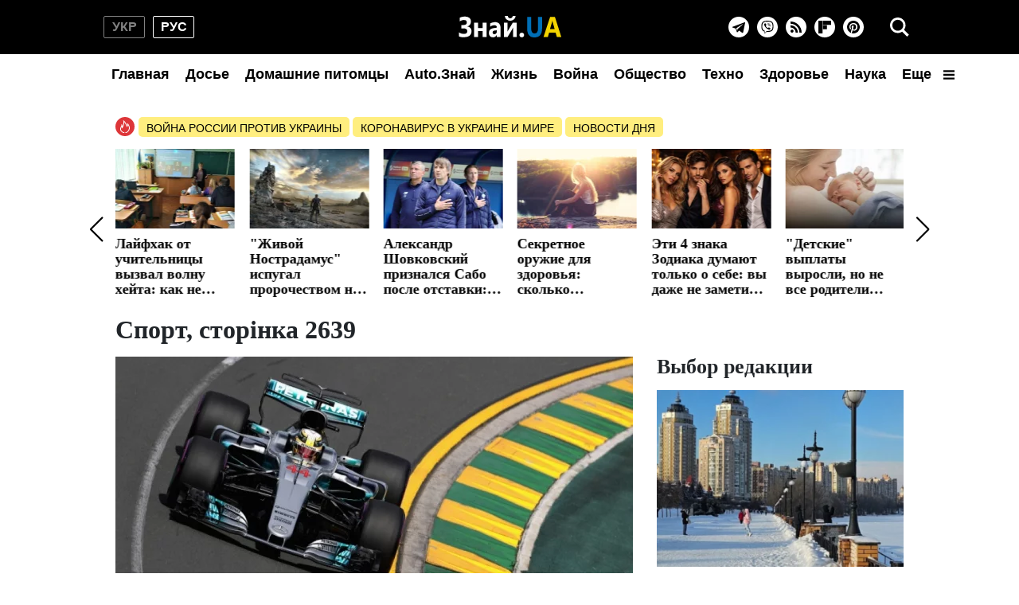

--- FILE ---
content_type: text/html; charset=UTF-8
request_url: https://sport.znaj.ua/ru?page=2639
body_size: 42133
content:
<!doctype html>
<html lang="ru">
    <head prefix="og: http://ogp.me/ns# fb: http://ogp.me/ns/fb# article: http://ogp.me/ns/article#">
        <meta charset="utf-8">
        <meta http-equiv="X-UA-Compatible" content="IE=edge">
        <meta name="viewport" content="width=device-width, initial-scale=1, shrink-to-fit=no">
        <title>Спорт: последние новости спорта в Украине и мире страница 2639 - ЗНАЙ ЮА</title>
        <link rel="dns-prefetch" href="https://aixcdn.com">
<link rel="dns-prefetch" href="https://cdn.ampproject.org">
<link rel="dns-prefetch" href="https://adservice.google.com">
<link rel="dns-prefetch" href="https://adservice.google.com.ua">
<link rel="dns-prefetch" href="https://www.google-analytics.com">
<link rel="dns-prefetch" href="https://pagead2.googlesyndication.com">
<link rel="dns-prefetch" href="https://googleads.g.doubleclick.net">

        <style>@charset "UTF-8";.swiper-button-next,.swiper-button-prev{--swiper-navigation-size:32px}.swiper-button-black{--swiper-navigation-color:#000}*,:after,:before{box-sizing:border-box}html{-webkit-text-size-adjust:100%;-webkit-tap-highlight-color:rgba(0,0,0,0);font-family:sans-serif;line-height:1.15}article,aside,figcaption,figure,footer,header,main,nav,section{display:block}body{background-color:#fff;color:#212529;font-family:-apple-system,BlinkMacSystemFont,Segoe UI,Roboto,Helvetica Neue,Arial,Noto Sans,Liberation Sans,sans-serif,Apple Color Emoji,Segoe UI Emoji,Segoe UI Symbol,Noto Color Emoji;font-size:1rem;font-weight:400;line-height:1.6;margin:0;text-align:left}[tabindex="-1"]:focus:not(:focus-visible){outline:0!important}hr{box-sizing:content-box;height:0;overflow:visible}h1,h2,h3,h4,h5,h6{margin-bottom:.5rem;margin-top:0}p{margin-bottom:1rem;margin-top:0}abbr[title]{border-bottom:0;cursor:help;text-decoration:underline;-webkit-text-decoration:underline dotted;text-decoration:underline dotted;-webkit-text-decoration-skip-ink:none;text-decoration-skip-ink:none}address{font-style:normal;line-height:inherit}address,dl,ol,ul{margin-bottom:1rem}dl,ol,ul{margin-top:0}ol ol,ol ul,ul ol,ul ul{margin-bottom:0}dt{font-weight:700}dd{margin-bottom:.5rem;margin-left:0}blockquote{margin:0 0 1rem}b,strong{font-weight:bolder}small{font-size:80%}sub,sup{font-size:75%;line-height:0;position:relative;vertical-align:baseline}sub{bottom:-.25em}sup{top:-.5em}a{background-color:transparent;color:#007bff;text-decoration:none}a:hover{color:#0056b3;text-decoration:underline}a:not([href]):not([class]),a:not([href]):not([class]):hover{color:inherit;text-decoration:none}code,pre{font-family:SFMono-Regular,Menlo,Monaco,Consolas,Liberation Mono,Courier New,monospace;font-size:1em}pre{-ms-overflow-style:scrollbar;margin-bottom:1rem;margin-top:0;overflow:auto}figure{margin:0 0 1rem}img{border-style:none}img,svg{vertical-align:middle}svg{overflow:hidden}table{border-collapse:collapse}caption{caption-side:bottom;color:#6c757d;padding-bottom:.75rem;padding-top:.75rem;text-align:left}th{text-align:inherit;text-align:-webkit-match-parent}label{display:inline-block;margin-bottom:.5rem}button{border-radius:0}button:focus:not(:focus-visible){outline:0}button,input,select,textarea{font-family:inherit;font-size:inherit;line-height:inherit;margin:0}button,input{overflow:visible}button,select{text-transform:none}[role=button]{cursor:pointer}select{word-wrap:normal}[type=button],[type=reset],[type=submit],button{-webkit-appearance:button}[type=button]:not(:disabled),[type=reset]:not(:disabled),[type=submit]:not(:disabled),button:not(:disabled){cursor:pointer}[type=button]::-moz-focus-inner,[type=reset]::-moz-focus-inner,[type=submit]::-moz-focus-inner,button::-moz-focus-inner{border-style:none;padding:0}input[type=checkbox],input[type=radio]{box-sizing:border-box;padding:0}textarea{overflow:auto;resize:vertical}fieldset{border:0;margin:0;min-width:0;padding:0}legend{color:inherit;display:block;font-size:1.5rem;line-height:inherit;margin-bottom:.5rem;max-width:100%;padding:0;white-space:normal;width:100%}progress{vertical-align:baseline}[type=number]::-webkit-inner-spin-button,[type=number]::-webkit-outer-spin-button{height:auto}[type=search]{-webkit-appearance:none;outline-offset:-2px}[type=search]::-webkit-search-decoration{-webkit-appearance:none}template{display:none}[hidden]{display:none!important}.container{margin-left:auto;margin-right:auto;padding-left:15px;padding-right:15px;width:100%}@media (min-width:992px){.container{max-width:1020px}}.row{display:flex;flex-wrap:wrap;margin-left:-15px;margin-right:-15px}.col-12,.col-4,.col-6,.col-lg-12,.col-lg-3,.col-lg-4,.col-lg-6,.col-lg-8,.col-lg-9,.col-md,.col-md-12,.col-md-3,.col-md-4,.col-md-6,.col-md-8,.col-sm-12{padding-left:15px;padding-right:15px;position:relative;width:100%}.col-4{flex:0 0 33.33333333%;max-width:33.33333333%}.col-6{flex:0 0 50%;max-width:50%}.col-12{flex:0 0 100%;max-width:100%}@media (min-width:576px){.col-sm-12{flex:0 0 100%;max-width:100%}}@media (min-width:768px){.col-md{flex-basis:0;flex-grow:1;max-width:100%}.col-md-3{flex:0 0 25%;max-width:25%}.col-md-4{flex:0 0 33.33333333%;max-width:33.33333333%}.col-md-6{flex:0 0 50%;max-width:50%}.col-md-8{flex:0 0 66.66666667%;max-width:66.66666667%}.col-md-12{flex:0 0 100%;max-width:100%}}@media (min-width:992px){.col-lg-3{flex:0 0 25%;max-width:25%}.col-lg-4{flex:0 0 33.33333333%;max-width:33.33333333%}.col-lg-6{flex:0 0 50%;max-width:50%}.col-lg-8{flex:0 0 66.66666667%;max-width:66.66666667%}.col-lg-9{flex:0 0 75%;max-width:75%}.col-lg-12{flex:0 0 100%;max-width:100%}}.form-control{background-clip:padding-box;background-color:#fff;border:1px solid #ced4da;border-radius:.25rem;color:#495057;display:block;font-size:1rem;font-weight:400;height:calc(1.6em + .75rem + 2px);line-height:1.6;padding:.375rem .75rem;transition:border-color .15s ease-in-out,box-shadow .15s ease-in-out;width:100%}@media (prefers-reduced-motion:reduce){.form-control{transition:none}}.form-control::-ms-expand{background-color:transparent;border:0}.form-control:focus{background-color:#fff;border-color:#80bdff;box-shadow:0 0 0 .2rem rgba(0,123,255,.25);color:#495057;outline:0}.form-control::-moz-placeholder{color:#6c757d;opacity:1}.form-control::placeholder{color:#6c757d;opacity:1}.form-control:disabled{background-color:#e9ecef;opacity:1}input[type=date].form-control,input[type=month].form-control,input[type=time].form-control{-webkit-appearance:none;-moz-appearance:none;appearance:none}select.form-control:-moz-focusring{color:transparent;text-shadow:0 0 0 #495057}select.form-control:focus::-ms-value{background-color:#fff;color:#495057}select.form-control[multiple],select.form-control[size],textarea.form-control{height:auto}.form-group{margin-bottom:1rem}.form-inline{align-items:center;display:flex;flex-flow:row wrap}@media (min-width:576px){.form-inline label{justify-content:center}.form-inline .form-group,.form-inline label{align-items:center;display:flex;margin-bottom:0}.form-inline .form-group{flex:0 0 auto;flex-flow:row wrap}.form-inline .form-control{display:inline-block;vertical-align:middle;width:auto}.form-inline .input-group{width:auto}}.pagination{border-radius:.25rem;display:flex;list-style:none;padding-left:0}.page-link{background-color:#fff;border:1px solid #dee2e6;color:#007bff;display:block;line-height:1.25;margin-left:-1px;padding:.5rem .75rem;position:relative}.page-link:hover{background-color:#e9ecef;border-color:#dee2e6;color:#0056b3;text-decoration:none;z-index:2}.page-link:focus{box-shadow:0 0 0 .2rem rgba(0,123,255,.25);outline:0;z-index:3}.page-item:first-child .page-link{border-bottom-left-radius:.25rem;border-top-left-radius:.25rem;margin-left:0}.page-item:last-child .page-link{border-bottom-right-radius:.25rem;border-top-right-radius:.25rem}.page-item.active .page-link{background-color:#007bff;border-color:#007bff;color:#fff;z-index:3}.page-item.disabled .page-link{background-color:#fff;border-color:#dee2e6;color:#6c757d;cursor:auto;pointer-events:none}.border{border:1px solid #dee2e6!important}.clearfix:after{clear:both;content:"";display:block}.d-none{display:none!important}.flex-wrap{flex-wrap:wrap!important}.overflow-hidden{overflow:hidden!important}.sr-only{clip:rect(0,0,0,0);border:0;height:1px;margin:-1px;overflow:hidden;padding:0;position:absolute;white-space:nowrap;width:1px}.text-right{text-align:right!important}.text-center{text-align:center!important}.text-capitalize{text-transform:capitalize!important}.text-muted{color:#6c757d!important}.visible{visibility:visible!important}.responsive-image{position:relative}.responsive-image .responsive-figure,.responsive-image img{display:block;height:100%;left:0;position:absolute;top:0;width:100%}.responsive-image .responsive-figure iframe{height:100%;width:100%}body{font-family:Arial,Helvetica,sans-serif;overflow-y:scroll;padding-top:132px}@media (min-width:992px){body{padding-top:132px}}@media (max-width:991px){body{padding-top:60px}main{max-width:100vw;overflow:hidden}}@media (min-width:992px){main .container{padding-top:15px;width:1020px}}a{font-weight:400}a:hover{text-decoration:none}@media (min-width:992px){.h2,.h3{font-family:Georgia,Times,Times New Roman,serif;font-weight:700}}.ai-placement.no-indent{margin-bottom:0}.h3{display:block;font-size:26px;line-height:1;margin-bottom:16px}@media (min-width:992px){.m-time{display:none}}@media (max-width:991px){.d-time,.right-column{display:none}.m-time:before{background-image:url(/icons/svg/time.svg);background-size:contain;content:"";height:14px;left:-18px;margin-right:4px;position:absolute;top:0;width:14px}}@media (min-width:992px){nav{background-color:#000;height:118px;left:0;position:fixed;right:0;top:0;z-index:1001}nav:before{background-color:#fff;bottom:0;content:"";height:50px;left:0;position:absolute;right:0}nav .nav--hamburger{display:none}nav .container{display:flex;flex-direction:row;flex-wrap:wrap;justify-content:center;padding:0;position:relative}nav .nav--lang-switcher{align-items:center;display:flex;justify-content:flex-start;left:0;position:absolute;top:20px}nav .nav--lang-switcher .nav--lang-item{align-items:center;border:1px solid #828282;border-radius:2px;color:#828282;display:flex;font-weight:700;height:28px;justify-content:center;line-height:1;text-transform:uppercase;width:52px}nav .nav--lang-switcher .nav--lang-item:first-child{margin-right:10px}nav .nav--lang-switcher .nav--lang-item:hover{opacity:.7}nav .nav--lang-switcher .nav--lang-item.active{border-color:#fff;color:#fff}nav .nav--lang-switcher .nav--lang-item.active:hover{cursor:auto;opacity:1}nav .nav--logotype{align-items:center;display:flex;flex:0 1 167px;height:68px;position:relative}nav .nav--logotype svg{z-index:2}nav .nav--social-links{align-items:center;display:flex;flex-direction:row;height:26px;position:absolute;right:60px;top:21px}nav .nav--social-links a{align-items:center;background-color:#fff;border-radius:100%;display:flex;flex:0 0 26px;height:26px;justify-content:center;margin:0 5px;width:26px}nav .nav--social-links a svg{display:block;height:16px;width:16px}nav .nav--social-links a.rss svg{height:14px;width:14px}nav .nav--social-links a:hover svg{fill:#fff}nav .nav--social-links a:hover.fb{background-color:#3b5998}nav .nav--social-links a:hover.telegram{background-color:#08c}nav .nav--social-links a:hover.viber{background-color:#7c519b}nav .nav--social-links a:hover.rss{background-color:#f26522}nav .nav--social-links a:hover.instagram{background:radial-gradient(37.59px at 1.83% 90.83%,#fed576 0,#f47133 26.34%,#bc3081 60.91%,#4c63d2 100%)}nav .nav--social-links a:hover.flipboard{background:#e12828}nav .nav--social-links a:hover.pinterest{background:#c8232c}nav .nav--menu{align-items:center;background-color:#fff;display:flex;flex-direction:row;height:50px;justify-content:space-between;list-style:none;margin:0;padding:0;width:1020px;z-index:2}nav .nav--menu--lang-switcher,nav .nav--menu--social-links{display:none}nav .nav--menu .nav-item{height:50px;width:100%}nav .nav--menu .nav-item.active .nav-link{color:#fff}nav .nav--menu .nav-item .nav-link{color:#000;display:block;font-size:18px;font-weight:700;line-height:50px;padding-left:10px;padding-right:10px;text-align:center;white-space:nowrap}nav .nav--menu .dropdown{position:relative}nav .nav--menu .dropdown-toggle svg{height:14px;margin-left:10px;width:14px}nav .nav--menu .dropdown-menu{background-color:#fff;border:1px solid #828282;border-radius:5px;display:none;flex-direction:row;flex-wrap:wrap;left:-250px;padding:2px 0;position:absolute;top:48px;width:500px}nav .nav--menu .dropdown-menu a{align-items:center;color:#000;display:flex;font-weight:700;height:30px;padding:0 10px;white-space:nowrap;width:50%}nav .nav--menu .dropdown-menu a:hover{color:#5c5c5c}nav .nav--menu .dropdown:hover{cursor:pointer}nav .nav--menu .dropdown:hover .dropdown-menu{display:flex}nav .nav--search{align-items:center;background:none;border:none;display:flex;height:40px;justify-content:center;outline:0;padding:0;position:absolute;right:0;top:14px;width:40px}nav .nav--search .i-close{display:none}nav .nav--search-popup{align-items:center;display:none;height:calc(100vh - 50px);justify-content:center;position:relative;top:-50px;z-index:1002}nav .nav--search-popup:before{background-color:rgba(0,0,0,.95);bottom:0;content:"";height:100%;left:0;position:fixed;right:0;top:68px;width:100%}nav .nav--search-popup .form-search{display:flex;justify-content:center;margin:0 auto;max-width:700px;padding:10px 0 20px;position:relative}nav .nav--search-popup .form-search input{background:#000;border:1px solid #828282;color:#fff;height:60px;outline:0;padding-right:45px;width:700px}nav .nav--search-popup .form-search input::-webkit-search-cancel-button{display:none}nav .nav--search-popup .form-search .btn-search-submit{background:none;border:none;position:absolute;right:5px;top:26px}}.nav-box{overflow:hidden}.nav-box .nav--menu{display:flex}.nav-box .nav--hamburger .i-menu{display:none}.nav-box .nav--hamburger .i-close{display:block}.search-box{overflow:hidden}.search-box .nav--search-popup{display:flex}.search-box .nav--search .i-search{display:none}.search-box .nav--search .i-close{display:block}@media (max-width:991px){nav{background-color:#000;left:0;position:fixed;right:0;top:0;width:100vw;z-index:1001}nav .container{align-items:center;display:flex;height:45px;justify-content:center;padding:0}nav .nav--logotype{display:block;height:34px;position:relative;width:166px}nav .nav--logotype svg{position:relative;z-index:2}nav .nav--lang-switcher,nav .nav--menu,nav .nav--search-popup,nav .nav--social-links{display:none}nav .nav--search-popup{align-items:center;background-color:rgba(0,0,0,.95);bottom:0;justify-content:center;left:0;position:fixed;right:0;top:45px}nav .nav--search-popup .form-search{display:flex;flex-direction:row;padding:0 20px;width:100%}nav .nav--search-popup .form-search input{border:none;border-radius:0;height:45px}nav .nav--search-popup .form-search .btn-search-submit{align-items:center;background:none;border:none;display:flex;height:45px;justify-content:center;margin-left:15px;padding:0;width:45px}nav .nav--menu{align-content:flex-start;background-color:#1a1919;bottom:0;flex-direction:row;flex-wrap:wrap;height:calc(100vh - 45px);left:0;list-style:none;overflow-y:scroll;padding:20px 20px 150px;position:fixed;right:0;top:45px}nav .nav--menu--lang-switcher{align-items:center;display:flex;justify-content:flex-start;margin-bottom:20px;width:100%}nav .nav--menu--lang-switcher .nav--lang-item{align-items:center;border:1px solid #828282;border-radius:2px;color:#828282;display:flex;font-weight:700;height:28px;justify-content:center;line-height:1;text-transform:uppercase;width:52px}nav .nav--menu--lang-switcher .nav--lang-item:first-child{margin-right:10px}nav .nav--menu--lang-switcher .nav--lang-item:hover{opacity:.7}nav .nav--menu--lang-switcher .nav--lang-item.active{border-color:#fff;color:#fff}nav .nav--menu--lang-switcher .nav--lang-item.active:hover{cursor:auto;opacity:1}nav .nav--menu .nav-item{align-items:center;display:flex;flex:0 0 50%}nav .nav--menu .nav-item.active{background:none}nav .nav--menu .nav-item .nav-link{color:#888;display:block;font-size:20px;text-decoration:none}nav .nav--menu .nav-item.dropdown{flex:0 0 100%}nav .nav--menu .nav-item.dropdown .dropdown-toggle{display:none}nav .nav--menu .nav-item.dropdown .dropdown-menu{align-items:center;display:flex;flex-direction:row;flex-wrap:wrap}nav .nav--menu .nav-item.dropdown .dropdown-menu a{color:#888;flex:0 0 50%;font-size:20px;text-decoration:none}nav .nav--menu .nav-item.dropdown .dropdown-menu a.active{background:none}nav .nav--menu--social-links{display:flex;flex-direction:row;flex-wrap:wrap;margin-top:20px}nav .nav--menu--social-links a{align-items:center;border:2px solid #fff;border-radius:100%;color:#fff;display:flex;height:44px;justify-content:center;margin-bottom:10px;margin-right:10px;text-decoration:none;width:44px}nav .nav--menu--social-links a svg{fill:#fff}nav .nav--hamburger,nav .nav--search{align-items:center;background:none;border:none;display:flex;height:45px;justify-content:center;padding:0;position:absolute;top:0;width:45px}nav .nav--hamburger .i-close,nav .nav--search .i-close{display:none}nav .nav--search{left:0}nav .nav--hamburger{right:0}}.footer{background-color:#000;position:relative;z-index:1000}@media (min-width:992px){.footer{padding:50px 0}.footer .container{display:flex;flex-direction:row}.footer .container .footer-left{flex:0 0 50%}.footer .container .footer-left .footer-privacy{color:#828282;font-size:14px;line-height:14px;text-align:justify}.footer .container .footer-left .footer-logotype{width:167px}.footer .container .footer-left .footer-logotype svg{display:block;height:34px;width:167px}.footer .container .footer-left .footer-logotype p{color:#fff;font-size:12px}.footer .container .footer-right{align-items:center;display:flex;flex:0 0 50%;flex-direction:column;justify-content:center}.footer .container .footer-right .footer-social-links{display:flex;flex-direction:row;flex-wrap:wrap;margin-bottom:20px;width:200px}.footer .container .footer-right .footer-social-links a{align-items:center;background-color:hsla(0,0%,100%,.7);border-radius:100%;color:#000;display:flex;font-size:20px;height:40px;justify-content:center;margin:5px;width:40px}}@media (max-width:991px){.footer{padding:30px 0}.footer .container,.footer .container .footer-left{display:flex;flex-direction:column-reverse}.footer .container .footer-left{align-items:center;justify-content:center}.footer .container .footer-left .footer-privacy{color:#828282;font-size:14px;line-height:14px;text-align:justify}.footer .container .footer-left .footer-logotype{height:53px;margin-bottom:15px;width:167px}.footer .container .footer-left .footer-logotype a,.footer .container .footer-left .footer-logotype svg{display:block;height:34px;width:167px}.footer .container .footer-left .footer-logotype p{color:#fff;font-size:12px;margin:0;text-align:center}.footer .container .footer-right{align-items:center;display:flex;flex-direction:column;justify-content:center;margin-bottom:40px}.footer .container .footer-right .footer-social-links{display:flex;flex-direction:row;flex-wrap:wrap;margin-bottom:40px}.footer .container .footer-right .footer-social-links a{align-items:center;background-color:hsla(0,0%,100%,.7);border-radius:100%;color:#000;display:flex;font-size:20px;height:40px;justify-content:center;margin:5px 4px;width:40px}}.footer-internal-links{display:flex}@media (min-width:992px){.footer-internal-links{flex-direction:row;margin-bottom:20px}}@media (max-width:991px){.footer-internal-links{flex-direction:column;width:100%}}.footer-internal-links a{color:#828282;font-size:14px}@media (min-width:992px){.footer-internal-links a{margin-right:20px}}@media (max-width:991px){.footer-internal-links a{display:block;margin-bottom:10px}}.b-trends{display:flex;flex-direction:row;height:25px;margin-bottom:15px;width:100%}.b-trends--icon{height:25px;width:25px}.b-trends--icon svg{display:block}.b-trends--items{align-items:center;display:flex;overflow:hidden;text-overflow:ellipsis;white-space:nowrap}@media (max-width:991px){.b-trends--items{overflow-x:scroll}}.b-trends a{background-color:#ffee7f;border-radius:5px;color:#000;display:block;font-size:14px;height:25px;margin-left:4px;padding:3px 10px;text-transform:uppercase}.b-trends a:hover{background-color:#ffde00;cursor:pointer;text-shadow:0 0 .3px #333,0 0 .3px #333}.b-card{display:block;margin-bottom:16px}@media (min-width:992px){.b-card .b-card--image{position:relative}.b-card .responsive-image{height:0}}.b-card h4{color:#000}.b-card time{position:relative;z-index:3}.b-card:hover h4{color:#424040}.b-card--md .b-card--image{height:0;padding-bottom:71.43%;position:relative}@media (min-width:992px){.b-card--md .b-card--image:before{background:linear-gradient(180deg,hsla(0,0%,100%,0),rgba(0,0,0,.6));bottom:0;content:"";height:40px;left:0;position:absolute;right:0;width:100%;z-index:2}}.b-card--md .b-card--image img{bottom:0;height:100%;left:0;position:absolute;right:0;top:0;width:100%}.b-card--md h4{color:#000;font-family:Georgia,Times,Times New Roman,serif;font-weight:700}@media (min-width:992px){.b-card--md{width:350px}.b-card--md .b-card--image:after{bottom:0;content:"";height:4px;left:0;position:absolute;right:0;z-index:3}.b-card--md time{bottom:10px;color:#fff;font-size:14px;font-weight:700;left:10px;position:absolute}.b-card--md h4{-webkit-line-clamp:3;-webkit-box-orient:vertical;display:-webkit-box;font-size:21px;line-height:24px;margin:0;overflow:hidden;padding-top:5px;text-overflow:ellipsis}}@media (max-width:991px){.b-card--md{text-align:right}.b-card--md h4{font-size:18px;font-weight:700;line-height:22px;margin-bottom:5px;text-align:left}.b-card--md time{color:#5c5c5c;font-size:14px;line-height:1;text-align:right}}.b-card--sm{display:flex;flex-direction:column}@media (min-width:992px){.b-card--sm{width:235px}.b-card--sm h4{-webkit-line-clamp:3;-webkit-box-orient:vertical;display:-webkit-box;font-size:18px;line-height:21px;margin:0;overflow:hidden;text-overflow:ellipsis}}.b-card--sm .responsive-image{padding-bottom:76.6%}.b-card--sm h4{font-family:Georgia,Times,Times New Roman,serif;font-weight:700}.b-card--sm .b-card--caption{display:flex;flex-direction:row;font-size:14px;height:14px;justify-content:space-between;line-height:1;margin-top:5px}.b-card--sm .b-card--caption time{color:#818181;font-weight:700}.b-card--sm .b-card--caption span{color:#000}@media (min-width:992px){.b-card--xs{display:flex;flex-direction:row;height:100px;width:350px}.b-card--xs .b-card--image{position:relative}.b-card--xs .b-card--image:before{display:none}.b-card--xs .b-card--image:after{bottom:0;content:"";height:4px;left:0;position:absolute;right:0;z-index:3}.b-card--xs .b-card--caption{flex:1}.b-card--xs .b-card--caption h4{-webkit-line-clamp:4;-webkit-box-orient:vertical;display:-webkit-box;font-family:Georgia,Times,Times New Roman,serif;font-size:16px;line-height:19px;margin:0;overflow:hidden;text-overflow:ellipsis}.b-card--xs .b-card--caption time{font-weight:700}}@media (max-width:991px){.b-card--xs{display:flex;flex-direction:row}.b-card--xs .b-card--caption{align-items:flex-end;display:flex;flex:1;flex-direction:column;justify-content:space-between}.b-card--xs .b-card--caption h4{-webkit-line-clamp:4;-webkit-box-orient:vertical;display:block;display:-webkit-box;font-size:16px;font-weight:400;line-height:1.2;margin-bottom:0;overflow:hidden;text-overflow:ellipsis;width:100%}.b-card--xs .b-card--caption time:before{background-image:url(/icons/svg/time.svg);background-size:contain;content:"";height:14px;left:-18px;margin-right:4px;position:absolute;top:0;width:14px}}.b-card--xs .b-card--image{flex:0 0 150px;height:100px;margin-right:10px;width:150px}.b-card--xs .b-card--image img{display:block;height:100px;width:150px}.b-card--xs time{color:#5c5c5c;font-size:14px;line-height:1}.btn--read-more{align-items:center;border:1px solid #000;border-radius:2px;color:#000;display:flex;font-size:18px;font-weight:400;height:40px;justify-content:center;margin:20px auto 40px;width:230px}.btn--read-more:hover{color:#424040}@media (min-width:992px){.main-news{display:none}}@media (max-width:991px){.main-news .b-card{position:relative}.main-news .b-card:before{background:linear-gradient(180deg,rgba(0,0,0,.6),hsla(0,0%,100%,0));bottom:0;content:"";height:100%;left:0;position:absolute;right:0;top:0;width:100%;z-index:2}.main-news .b-card .responsive-image{padding-bottom:71.43%}.main-news .b-card h4{color:#fff;font-size:18px;font-weight:700;left:10px;line-height:22px;position:absolute;top:10px;width:80%;z-index:2}.main-news .b-card:nth-child(odd) h4{left:auto;right:10px;text-align:right}}@media (min-width:992px){.f-col-wrap{display:flex;flex-flow:column wrap;height:464px;justify-content:space-between;margin-bottom:30px}.f-col-wrap.press-release{height:auto}}.top-slider{margin-bottom:16px;position:relative}@media (min-width:992px){.top-slider{height:186px}.top-slider .swiper-slide{display:block}.top-slider .swiper-slide img{display:block;height:100px;width:150px}.top-slider .swiper-slide h4{-webkit-line-clamp:4;-webkit-box-orient:vertical;color:#000;display:-webkit-box;font-family:Georgia,Times,Times New Roman,serif;font-size:18px;font-weight:700;line-height:19px;margin-bottom:0;overflow:hidden;padding-top:10px;text-overflow:ellipsis}.top-slider .swiper-slide:hover h4{color:#424242}.top-slider .swiper-button-next,.top-slider .swiper-button-prev{background-size:35%;height:48px;width:48px}.top-slider .swiper-button-prev{left:-48px}.top-slider .swiper-button-next{right:-48px}}@media (max-width:991px){.top-slider .swiper-slide{height:0;padding-bottom:71.43%;position:relative}.top-slider .swiper-slide:before{background:linear-gradient(180deg,rgba(0,0,0,.6),hsla(0,0%,100%,0));content:"";z-index:2}.top-slider .swiper-slide img,.top-slider .swiper-slide:before{bottom:0;height:100%;left:0;position:absolute;right:0;top:0;width:100%}.top-slider .swiper-slide img{display:block}.top-slider .swiper-slide h4{color:#fff;font-size:18px;font-weight:700;left:10px;line-height:22px;position:absolute;top:10px;width:80%;z-index:2}.top-slider .swiper-button-next,.top-slider .swiper-button-prev{background-color:hsla(0,0%,100%,.5);background-size:40%;height:48px;width:48px}.top-slider .swiper-button-prev{left:0}.top-slider .swiper-button-next{right:0}}@media (min-width:992px){.swiper.main-slider{height:535px;margin-bottom:32px}.swiper.main-slider .swiper-slide{display:block}.swiper.main-slider .swiper-slide:hover h4{color:#424242}.swiper.main-slider .swiper-slide--image{height:400px;position:relative;width:735px}.swiper.main-slider .swiper-slide--image img{display:block;height:400px;width:735px}.swiper.main-slider .swiper-slide--image .label{position:absolute;right:10px;top:10px}.swiper.main-slider .swiper-slide--image time{bottom:12px;color:#eaf0f7;font-size:14px;font-weight:700;line-height:1;position:absolute;right:10px}.swiper.main-slider .swiper-slide--title{background-color:#fafafa;color:#000;height:135px;padding:10px 30px}.swiper.main-slider .swiper-slide--title h4{font-family:Georgia,Times,Times New Roman,serif;font-size:30px;line-height:32px;margin-bottom:15px}.swiper.main-slider .swiper-slide--title h4,.swiper.main-slider .swiper-slide--title h5{-webkit-line-clamp:2;-webkit-box-orient:vertical;display:-webkit-box;overflow:hidden;text-overflow:ellipsis}.swiper.main-slider .swiper-slide--title h5{font-size:18px;font-weight:400;line-height:1;margin-bottom:0}.swiper.main-slider .swiper-pagination{bottom:auto;left:50%;top:370px;transform:translateX(-50%)}.swiper.main-slider .swiper-pagination .swiper-pagination-bullet{background-color:transparent;border:2px solid #fff;border-radius:100%;height:20px;margin:0 4px;opacity:1;width:20px}.swiper.main-slider .swiper-pagination .swiper-pagination-bullet.swiper-pagination-bullet-active{background-color:#fff}.swiper.main-slider .swiper-button-next,.swiper.main-slider .swiper-button-prev{align-items:center;background-color:hsla(0,0%,100%,.24);background-size:40%;display:flex;height:53px;justify-content:center;margin:0;outline:0;top:176px;width:51px}.swiper.main-slider .swiper-button-prev{left:0}.swiper.main-slider .swiper-button-next{right:0}}@media (max-width:991px){.swiper.main-slider{display:none}}@media (min-width:992px){.news-feed{background-color:#f7f7f7;margin-left:-15px;margin-right:-15px;padding:10px}}.news-feed .b-card{margin-bottom:20px}.news-feed .b-card h4{font-weight:400}.news-feed .b-card--bold h4{font-weight:700}@media (min-width:992px){.news-feed .b-card .b-card--image{display:none}.news-feed .b-card .b-card--caption{display:flex;flex-direction:row}.news-feed .b-card .b-card--caption h4{font-size:16px;line-height:22px;padding-left:16px;word-break:break-word}.news-feed .b-card .b-card--caption time{color:#cc3131;font-weight:700}}@media (max-width:991px){.news-feed .b-card{display:flex;flex-direction:row}.news-feed .b-card .b-card--image{flex:0 0 150px;height:100px;margin-right:10px;width:150px}.news-feed .b-card .b-card--image img{display:block;flex:0 0 150px;height:100px;width:150px}.news-feed .b-card .b-card--caption{align-items:flex-end;display:flex;flex:1;flex-direction:column-reverse;justify-content:space-between}.news-feed .b-card .b-card--caption h4{display:block;font-size:16px;line-height:1.2;margin-bottom:4px;width:100%}.news-feed .b-card .b-card--caption time{color:#5c5c5c;font-size:14px;line-height:1}}@media (min-width:992px){.sport-news{background-color:#181818;border-top:11px solid #00a53c;padding:20px 0}.sport-news .c-title{color:#fff;display:block;font-family:Georgia,Times,Times New Roman,serif;font-size:26px;font-weight:700;line-height:1;margin-bottom:20px}.sport-news .b-card:hover .b-card--caption h4,.sport-news .b-card:hover h4{color:#9e9e9e}.sport-news .b-card--lg{height:400px;margin-bottom:30px;position:relative;width:650px}.sport-news .b-card--lg img{display:block;height:400px;width:650px}.sport-news .b-card--lg .b-card--caption{bottom:0;color:#fff;left:0;padding:10px 15px;position:absolute;right:0;z-index:3}.sport-news .b-card--lg .b-card--caption h4{color:#fff;font-family:Georgia,Times,Times New Roman,serif;font-size:24px;line-height:28px}.sport-news .b-card--lg .b-card--caption time{font-size:14px;line-height:1}.sport-news .b-card--md{margin-bottom:30px;position:relative;width:310px}.sport-news .b-card--md .b-card--image{height:220px;width:310px}.sport-news .b-card--md .b-card--image img{display:block;height:220px;width:310px}.sport-news .b-card--md h4{color:#fff;font-size:18px}.sport-news .b-card--md .b-card--caption{left:10px;position:absolute;top:190px;z-index:2}.sport-news .b-card--md .b-card--caption time{position:static}.sport-news .b-card--sm{width:197px}.sport-news .b-card--sm .b-card--image{height:180px;width:197px}.sport-news .b-card--sm .b-card--image img{display:block;height:180px;width:197px}.sport-news .b-card--sm h4{color:#fff;font-size:16px;margin-top:10px}}@media (max-width:991px){.sport-news .b-card{margin-bottom:16px}.sport-news .b-card--image{height:0;padding-bottom:71.43%;position:relative}.sport-news .b-card--image img{bottom:0;height:100%;left:0;position:absolute;right:0;top:0;width:100%}.sport-news .b-card h4{font-family:Georgia,Times,Times New Roman,serif;font-size:18px;font-weight:700;line-height:22px;margin-bottom:5px}.sport-news .b-card .b-card--caption{align-items:flex-end;display:flex;flex-direction:column}.sport-news .b-card time{color:#5c5c5c;font-size:14px;font-weight:400;line-height:1;position:relative}.sport-news .b-card time:before{background-image:url(/icons/svg/time.svg);background-size:contain;content:"";height:14px;left:-18px;margin-right:4px;position:absolute;top:0;width:14px}}@media (min-width:992px){.sport-news .btn--read-more{border-color:#fff;color:#fff}.sport-news .btn--read-more:hover{color:#9e9e9e}.showbiz-news{border-top:11px solid #b868c6;padding:20px 0}.showbiz-news .c-title{display:block;font-family:Georgia,Times,Times New Roman,serif;font-size:26px;font-weight:700;line-height:1;margin-bottom:20px}.showbiz-news .b-card:hover h4{color:#9e9e9e}.showbiz-news .b-card--image-vertical{height:500px;position:relative;width:225px}.showbiz-news .b-card--image-vertical img{display:block;height:500px;width:225px}.showbiz-news .b-card--image-vertical .b-card--caption{bottom:0;display:flex;flex-direction:column;justify-content:flex-end;left:0;position:absolute;right:0;top:0}.showbiz-news .b-card--image-horizontal{height:225px;margin-bottom:25px;position:relative;width:450px}.showbiz-news .b-card--image-horizontal img{display:block;height:225px;width:450px}.showbiz-news .b-card--image-horizontal .b-card--caption{bottom:0;display:flex;flex-direction:column;justify-content:space-between;left:0;position:absolute;right:0;top:0}.showbiz-news .b-card--image-square{height:250px;position:relative;width:210px}.showbiz-news .b-card--image-square img{display:block;height:250px;width:210px}.showbiz-news .b-card--image-square .b-card--caption{bottom:0;display:flex;flex-direction:column;justify-content:space-between;left:0;position:absolute;right:0;top:0}.showbiz-news .b-card .b-card--caption{padding:10px;z-index:2}.showbiz-news .b-card h4{color:#fff;font-family:Georgia,Times,Times New Roman,serif;font-size:20px;line-height:22px;margin-bottom:20px}.showbiz-news .b-card time{color:#fff;font-size:14px;font-weight:700;line-height:1}}@media (max-width:991px){.showbiz-news .row{margin-left:0;margin-right:0}.showbiz-news .row>[class*=col-]{padding-left:0;padding-right:0}.showbiz-news .b-card{margin-bottom:16px}.showbiz-news .b-card--image{height:0;padding-bottom:71.43%;position:relative}.showbiz-news .b-card--image img{bottom:0;height:100%;left:0;position:absolute;right:0;top:0;width:100%}.showbiz-news .b-card h4{font-family:Georgia,Times,Times New Roman,serif;font-size:18px;font-weight:700;line-height:22px;margin-bottom:5px}.showbiz-news .b-card .b-card--caption{align-items:flex-end;display:flex;flex-direction:column}.showbiz-news .b-card time{color:#5c5c5c;font-size:14px;font-weight:400;line-height:1;position:relative}.showbiz-news .b-card time:before{background-image:url(/icons/svg/time.svg);background-size:contain;content:"";height:14px;left:-18px;margin-right:4px;position:absolute;top:0;width:14px}}.category-news .category-title{font-family:Georgia,Times,Times New Roman,serif;font-size:26px;font-weight:700;line-height:28px;margin-bottom:20px}@media (min-width:992px){.category-news .b-card--large .b-card--image{height:0;padding-bottom:60%;position:relative}.category-news .b-card--large .b-card--image img{bottom:0;height:100%;left:0;position:absolute;right:0;top:0;width:100%}.category-news .b-card--large .b-card--caption{align-items:flex-end;display:flex;flex:1;flex-direction:column;padding:5px 10px}.category-news .b-card--large .b-card--caption h4{font-family:Georgia,Times,Times New Roman,serif;font-size:24px;line-height:26px;margin-bottom:15px;width:100%}.category-news .b-card--large .b-card--caption h5{color:#000;font-size:18px;font-weight:400;line-height:22px;margin-bottom:15px;width:100%}.category-news .b-card--small{display:flex;flex-direction:row;width:100%}.category-news .b-card--small .b-card--image{flex:0 0 225px;height:180px;margin-right:20px;width:225px}.category-news .b-card--small .b-card--image img{display:block;height:180px;width:225px}.category-news .b-card--small .b-card--caption{align-items:flex-end;display:flex;flex:1;flex-direction:column;padding-right:10px}.category-news .b-card--small .b-card--caption h4{font-family:Georgia,Times,Times New Roman,serif;font-size:21px;line-height:22px;margin-bottom:15px;width:100%}.category-news .b-card--small .b-card--caption h5{color:#000;font-size:18px;font-weight:400;line-height:22px;margin-bottom:15px;width:100%}}@media (max-width:991px){.category-news .b-card--large .b-card--image{height:0;padding-bottom:71%;position:relative}.category-news .b-card--large .b-card--image img{bottom:0;height:100%;left:0;position:absolute;right:0;top:0;width:100%}.category-news .b-card--large .b-card--caption{align-items:flex-end;display:flex;flex:1;flex-direction:column;padding:5px 10px}.category-news .b-card--large .b-card--caption h4{font-family:Georgia,Times,Times New Roman,serif;font-size:18px;line-height:22px;margin-bottom:15px;width:100%}.category-news .b-card--large .b-card--caption h5{display:none}.category-news .b-card--small{display:flex;flex-direction:row;width:100%}.category-news .b-card--small .b-card--image{flex:0 0 150px;height:100px;margin-right:10px;width:150px}.category-news .b-card--small .b-card--image img{display:block;height:100px;width:150px}.category-news .b-card--small .b-card--caption{align-items:flex-end;display:flex;flex:1;flex-direction:column;padding-right:10px}.category-news .b-card--small .b-card--caption h4{font-size:16px;font-weight:400;line-height:19px;margin-bottom:15px;width:100%}.category-news .b-card--small .b-card--caption h5{display:none}}.category-news time{color:#5c5c5c;font-size:14px;line-height:1;position:relative}.media--news{display:flex}.media--news .b-card--image{height:0;padding-bottom:71.24%;position:relative}.media--news .b-card--image img{bottom:0;height:100%;left:0;position:absolute;right:0;top:0;width:100%}.media--news .b-card time{color:#5c5c5c;font-size:14px;line-height:1;position:relative}.media--news .b-card time:before{background-image:url(/icons/svg/time.svg);background-size:contain;content:"";height:14px;left:-18px;margin-right:4px;position:absolute;top:0;width:14px}@media (min-width:992px){.media--news{flex-direction:row;flex-wrap:wrap;justify-content:space-between}.media--news .b-card{width:32%}.media--news .b-card--caption{align-items:flex-end;display:flex;flex-direction:column}.media--news .b-card--caption h4{font-family:Georgia,Times,Times New Roman,serif;font-size:18px;line-height:21px;margin-top:5px;width:100%}}@media (max-width:991px){.media--news{flex-direction:column}.media--news .b-card--caption{align-items:flex-end;display:flex;flex-direction:column}.media--news .b-card--caption h4{font-family:Georgia,Times,Times New Roman,serif;font-size:18px;line-height:21px;margin-top:5px}}.pagination{margin-bottom:50px;margin-top:50px}@media (min-width:992px){.pagination{justify-content:center}.pagination .page-link{border:1px solid;border-radius:.25rem;color:#000}.pagination .page-link:focus{box-shadow:none}.pagination .page-item{margin:0 10px}.pagination .page-item:nth-child(4),.pagination .page-item:nth-child(5),.pagination .page-item:nth-child(6),.pagination .page-item:nth-child(7),.pagination .page-item:nth-child(8),.pagination .page-item:nth-child(9){display:none}.pagination .page-item.active .page-link{background-color:#dfdfdf;border-color:#000;color:#000}.pagination .page-item .page-link{color:#000;outline:0}}@media (max-width:991px){.pagination{display:flex;justify-content:center;justify-content:flex-start;list-style:none;overflow-x:scroll;padding-left:0}.pagination .page-item{margin:0 10px}.pagination .page-link{background-color:#fff;border:1px solid;border-radius:.25rem;color:#000;display:block;line-height:1.25;margin-left:-1px;padding:.5rem .75rem;position:relative}.pagination .page-link:focus{box-shadow:none}.pagination .page-item:nth-child(6),.pagination .page-item:nth-child(7),.pagination .page-item:nth-child(8),.pagination .page-item:nth-child(9){display:none}.pagination .page-item.active .page-link{background-color:#7d7d7d;color:#fff}.pagination .page-item .page-link{color:#000;outline:0}}@media (min-width:992px){.right-column .sticky-box{position:sticky;top:135px}.right-column .c-title{display:block;font-family:Georgia,Times,Times New Roman,serif;font-size:26px;font-weight:700;line-height:1;padding:0 0 10px}.right-column .news-feed{background:none;margin:0;padding:0}.right-column .b-editor-choice .b-card{display:block;margin-bottom:16px}.right-column .b-editor-choice .b-card--image{height:222px;width:310px}.right-column .b-editor-choice .b-card--image img{display:block;height:222px;width:310px}.right-column .b-editor-choice .b-card--caption{align-items:flex-end;display:flex;flex-direction:column}.right-column .b-editor-choice .b-card--caption h4{font-family:Georgia,Times,Times New Roman,serif;font-size:19px;line-height:22px;margin:5px 0}.right-column .b-editor-choice .b-card--caption time{color:#5c5c5c;font-size:14px;line-height:1;position:relative}.right-column .b-editor-choice .b-card--caption time:before{background-image:url(/icons/svg/time.svg);background-size:contain;content:"";height:14px;left:-18px;margin-right:4px;position:absolute;top:0;width:14px}.right-column .b-popular-news .b-card{display:flex;flex-direction:row}.right-column .b-popular-news .b-card .b-card--image{flex:0 0 150px;height:100px;margin-right:10px;width:150px}.right-column .b-popular-news .b-card .b-card--image img{display:block;height:100px;width:150px}.right-column .b-popular-news .b-card .b-card--caption{align-items:flex-start;flex:1}.right-column .b-popular-news .b-card .b-card--caption h4{-webkit-line-clamp:5;-webkit-box-orient:vertical;display:-webkit-box;font-family:Georgia,Times,Times New Roman,serif;font-size:16px;line-height:19px;margin:0;overflow:hidden;text-overflow:ellipsis}}.b-popular-articles{border-bottom:1px solid #d7d7d7;border-top:1px solid #d7d7d7;margin:15px 0;padding-bottom:20px;position:relative}.b-popular-articles span{color:#202124;display:block;font-family:Georgia,Times,Times New Roman,serif;font-size:14px;font-weight:700;letter-spacing:1.5px;line-height:1.57143;padding:10px 15px;text-transform:uppercase}.b-popular-articles .swiper-wrapper{align-items:center}.b-popular-articles .swiper-slide{align-items:center;display:flex;flex-direction:row}@media (min-width:992px){.b-popular-articles .swiper-slide img{display:block;height:50px;width:80px}}@media (max-width:991px){.b-popular-articles .swiper-slide img{display:none}}.b-popular-articles .swiper-slide h5{line-heint:1.2;-webkit-line-clamp:3;-webkit-box-orient:vertical;color:#202124;display:-webkit-box;font-size:17px;font-weight:700;margin:0;overflow:hidden;padding:0 10px;text-overflow:ellipsis}.b-popular-articles .swiper-button-next,.b-popular-articles .swiper-button-prev{background-color:hsla(0,0%,100%,.9);background-size:15px;border-radius:4px;bottom:20px;box-shadow:0 2px 4px 0 rgba(0,0,0,.12);height:auto;margin:0;outline:0;top:0;width:40px}.b-popular-articles .swiper-button-prev{left:0}.b-popular-articles .swiper-button-next{right:0}.b__title--error-404{font-size:36px;margin:50px 0;text-align:center}.contacts main{padding:50px 0}.contacts h1{font-family:Georgia,Times,Times New Roman,serif;margin-bottom:25px}.contacts .b__contacts--right{display:flex;flex-direction:column;font-size:18px;justify-content:center}.contacts .b__contacts--right p{margin-bottom:0}.contacts .b__contacts--right address a{color:#000;display:block}.contacts .b__contacts--right address a[href^=mailto]{color:#337ab7}.ai-placement{margin-bottom:15px;margin-top:15px}@media (min-width:992px){.ai-placement{overflow:hidden}.ai-placement.ai-top{min-height:180px;overflow:hidden}}.getadv{text-align:center}.b-related-post{display:flex}@media (min-width:992px){.b-related-post{flex-direction:row;flex-wrap:wrap;justify-content:space-between}}@media (max-width:991px){.b-related-post{flex-direction:column}}.b-related-post .b-card--lg{margin-bottom:16px;width:100%}.b-related-post .b-card--lg .b-card--image{height:0;padding-bottom:60.9%;position:relative}.b-related-post .b-card--lg .b-card--image img{bottom:0;height:100%;left:0;position:absolute;right:0;top:0;width:100%}.b-related-post .b-card--lg .b-card--caption{align-items:flex-end;display:flex;flex-direction:column}.b-related-post .b-card--lg .b-card--caption h4{font-family:Georgia,Times,Times New Roman,serif;font-size:21px;line-height:22px;margin:5px 0;width:100%}@media (min-width:992px){.b-related-post .b-card--lg .b-card--caption h5{color:#000;font-size:18px;font-weight:400;line-height:22px;margin-bottom:15px;width:100%}}@media (max-width:991px){.b-related-post .b-card--lg .b-card--caption h5{display:none}}.b-related-post .b-card--lg .b-card--caption time{bottom:0;color:#5c5c5c;font-size:14px;left:0;line-height:1;position:relative}@media (min-width:992px){.b-related-post .b-card--md{flex:1}.b-related-post .b-card--md:last-child{margin-left:10px}}.b-related-post .b-card--md .b-card--image{height:0;padding-bottom:75%;position:relative}.b-related-post .b-card--md .b-card--image img{bottom:0;height:100%;left:0;position:absolute;right:0;top:0;width:100%}.b-related-post .b-card--md .b-card--image .label{left:10px;position:absolute;top:10px}.b-related-post .b-card--md .b-card--caption{align-items:flex-end;display:flex;flex-direction:column}.b-related-post .b-card--md .b-card--caption h4{font-family:Georgia,Times,Times New Roman,serif;font-size:21px;line-height:22px;margin:5px 0;width:100%}.b-related-post .b-card--md .b-card--caption time{bottom:0;color:#5c5c5c;font-size:14px;left:0;line-height:1;position:relative}.search .c-title{display:block;font-family:Georgia,Times,Times New Roman,serif;font-size:26px;font-weight:700;line-height:1;margin-bottom:20px}.search .form-search{display:flex;flex-direction:row}.dossier .c-title,.tag .c-title{display:block;font-family:Georgia,Times,Times New Roman,serif;font-size:26px;font-weight:700;line-height:1;margin-bottom:20px}.privacy-policy{backface-visibility:hidden;background-color:#fafafa;display:none;flex-direction:row;justify-content:center;left:0;position:fixed;right:0;z-index:11}@media (min-width:992px){.privacy-policy{bottom:0;flex-direction:row;padding-bottom:5px;padding-top:5px}}@media (max-width:991px){.privacy-policy{flex-direction:column;padding:10px;text-align:justify;top:45px}}.privacy-policy p{font-size:14px;margin:0}.privacy-policy p a{color:#0b3e6f;text-decoration:underline}.privacy-policy button{background:none;background-color:#008100;border:none;border-radius:3px;color:#fff;font-size:14px}@media (min-width:992px){.privacy-policy button{margin-left:20px}}@media (max-width:991px){.privacy-policy button{display:block;margin:10px auto 0;padding:5px 15px;width:150px}}.editors-team{display:flex}.editors-team h1{display:flex;font-family:Georgia,Times,Times New Roman,serif;justify-content:center;margin-bottom:30px;width:100%}@media (min-width:992px){.editors-team{flex-direction:row;flex-wrap:wrap;justify-content:center}}@media (max-width:991px){.editors-team{flex-direction:column}}.editors-team .b-editor{align-items:center;background-color:#e6e6e6;border-radius:10px;display:flex;flex-direction:column;padding:15px}@media (min-width:992px){.editors-team .b-editor{flex:0 0 23%;margin:9px}}@media (max-width:991px){.editors-team .b-editor{margin-bottom:20px}}.editors-team .b-editor--img{border:1px solid #e4e4e4;border-radius:100%;height:100px;margin-bottom:15px;overflow:hidden;position:relative;width:100px}.editors-team .b-editor--img img{display:block;height:100px;width:100px}.editors-team .b-editor h4{display:block;font-size:18px;line-height:1;margin-bottom:0;text-align:center}.editors-team .b-editor h5{color:#4d4d4d;display:block;font-size:14px;margin-bottom:0;text-align:center}.subscribe-in-article{align-items:center;display:flex;margin-bottom:15px;margin-top:15px;padding:15px}@media (min-width:992px){.subscribe-in-article{background-color:#f7f7f7;flex-direction:row;justify-content:space-around;padding:15px 0}}@media (max-width:991px){.subscribe-in-article{background-color:#fff;flex-direction:column;justify-content:center;margin-left:-15px;margin-right:-15px;padding:15px}}.subscribe-in-article p{line-height:1}@media (min-width:992px){.subscribe-in-article p{flex:0 0 60%;margin:0;text-align:center}}@media (max-width:991px){.subscribe-in-article p{font-size:19px;margin-bottom:15px;text-align:center}}.subscribe-in-article a{align-items:center;background-color:#665cac;color:#fff;display:flex;flex-direction:row;font-size:18px;font-weight:400;justify-content:center;width:200px}@media (min-width:992px){.subscribe-in-article a{height:50px}}@media (max-width:991px){.subscribe-in-article a{height:40px}}.subscribe-in-article a svg{display:block;margin-right:15px}.author-info{background-color:#e8e8e8;border-radius:15px;display:flex;margin-bottom:20px;padding:15px}@media (min-width:992px){.author-info{flex-direction:row}}@media (max-width:991px){.author-info{align-items:center;flex-direction:column}}.author-info .author-image{border-radius:15px;height:150px;overflow:hidden;width:150px}@media (min-width:992px){.author-info .author-image{flex:0 0 150px;margin-right:15px}}@media (max-width:991px){.author-info .author-image{margin-bottom:15px}}.author-info .author-image img{display:block}.author-info .author-name{font-size:23px;line-height:1;margin:0 0 10px}@media (max-width:991px){.author-info .author-name{text-align:center}}.author-info .author-position{font-size:15px;line-height:1}@media (min-width:992px){.author-info .author-position{margin-bottom:10px}}@media (max-width:991px){.author-info .author-position{text-align:center}}.author-info .author-links{display:flex;flex-direction:row}@media (min-width:992px){.author-info .author-links{margin-bottom:10px}}@media (max-width:991px){.author-info .author-links{justify-content:center;margin:20px 0}}.author-info .author-links a{background-color:#fff;background-repeat:no-repeat;background-size:contain;display:block;overflow:hidden}@media (min-width:992px){.author-info .author-links a{border-radius:3px;height:24px;margin-right:10px;width:24px}}@media (max-width:991px){.author-info .author-links a{border-radius:10px;height:36px;margin:0 10px;width:36px}}.author-info .author-links .fb{background-image:url(/img/social-media/fb.png)}.author-info .author-links .tw{background-image:url(/img/social-media/tw.png)}.author-info .author-links .linkedin{background-image:url(/img/social-media/linkedin.png)}.author-info .author-links .instagram{background-image:url(/img/social-media/instagram.png)}.author-info .author-description{font-size:14px;line-height:18px}@media (max-width:991px){.author-info .author-description{text-align:justify}}.c-title-category{display:block;font-family:Georgia,Times,Times New Roman,serif;font-size:26px;font-weight:700;line-height:1;padding:0 0 10px}.b__category-news{background-color:#fafafa;padding:5px}.b_post a{color:#000;display:block}.b_post h4{font-family:Georgia,Times,Times New Roman,serif;font-weight:700}.b_post--image-sm{display:flex}.b_post--image-sm .b_post--media{padding-left:20px}.b_post--image-sm .b_post--media h4{font-size:22px;margin-bottom:15px}.b_post--image-sm .b_post--media .b_post--date{justify-content:flex-end}.news-feed h1{font-family:Georgia,Times,Times New Roman,serif;font-weight:700;margin-bottom:25px}.news-feed .sticky-box{z-index:10}article{position:relative}@media (min-width:992px){article{font-size:21px;font-weight:400;line-height:33px;padding:15px}}@media (max-width:991px){article{background-color:#fafafa;font-family:Georgia,Times,Times New Roman,serif;font-size:16px;line-height:21px;padding:17px 15px}}@media (min-width:992px){article .sticky-box{height:0;margin-left:-60px;position:sticky;top:132px}article .b_share-buttons-sticky{display:flex;flex-direction:column;width:40px}article .b_share-buttons-sticky a{align-items:center;display:flex;height:40px;justify-content:center;width:40px}article .b_share-buttons-sticky a:hover{opacity:.8}article .b_share-buttons-sticky a svg{fill:#fff;height:40px}article .b_share-buttons-sticky a.facebook{background-color:#3b5998}article .b_share-buttons-sticky a.telegram{background-color:#08c}article .b_share-buttons-sticky a.telegram svg{width:25px}article .b_share-buttons-sticky a.viber{background-color:#7c519b}article .b_share-buttons-sticky a.viber svg{width:20px}article .b_share-buttons-sticky a.whatsup{background-color:#57bb63}article .b_share-buttons-sticky a.messenger{background-color:#1eafe5}article .b_share-buttons-sticky a.mail{background-color:#b868c6}article .b_share-buttons-sticky a.twitter{background-color:#47a1eb}article .b_share-buttons-sticky a.btn-more{background-color:#000;cursor:pointer;position:relative}article .b_share-buttons-sticky a.btn-more:before{color:#fff;content:"…";font-size:40px;line-height:19px;padding-bottom:21px}article .b_share-buttons-sticky.opened .btn-more:after,article .b_share-buttons-sticky.opened .btn-more:before{background-color:#fff;content:" ";height:26px;left:18px;position:absolute;top:auto;width:3px}article .b_share-buttons-sticky.opened .btn-more:before{transform:rotate(45deg)}article .b_share-buttons-sticky.opened .btn-more:after{transform:rotate(-45deg)}article .b_share-buttons-sticky.opened .icons-more{display:block}article .b_share-buttons-sticky .icons-more{display:none}article .b_share-buttons-sticky .icons-more svg{width:24px}}@media (max-width:991px){article .b_share-buttons-sticky{display:none}}@media (min-width:992px){article header{background-color:#f7f7f7;padding:15px}}@media (max-width:991px){article header{margin-bottom:10px}}article header .article-header-top{display:flex;flex-direction:row;justify-content:space-between;margin-bottom:15px}article header .article-header-top .b_breadcrumbs{align-items:center;display:flex;flex-direction:row;height:20px;line-height:20px;list-style:none;margin:0}@media (min-width:992px){article header .article-header-top .b_breadcrumbs{font-size:16px;padding:0}}@media (max-width:991px){article header .article-header-top .b_breadcrumbs{font-size:14px;padding:3px 0 0;width:50%}}article header .article-header-top .b_breadcrumbs li{line-height:normal}article header .article-header-top .b_breadcrumbs li:first-child{display:flex;flex-direction:row}article header .article-header-top .b_breadcrumbs li:first-child:after{color:#000;content:">";display:block;padding:0 4px}@media (max-width:991px){article header .article-header-top .b_breadcrumbs li span{-webkit-line-clamp:1;-webkit-box-orient:vertical;display:-webkit-box;overflow:hidden;text-overflow:ellipsis}}article header .article-header-top .b_breadcrumbs a{color:#0b3e6f;font-weight:400}article header .article-header-top .b_breadcrumbs .active a{color:#777}article header .article-header-top .article-lng-switcher{align-items:center;background-color:#fded8e;color:#000;display:flex;height:20px;text-transform:uppercase}article header .article-header-top .article-lng-switcher a{color:#000;display:block;font-weight:400;line-height:20px;padding-top:2px}@media (min-width:992px){article header .article-header-top .article-lng-switcher a{font-size:14px;padding-left:10px;padding-right:10px}article header .article-header-top .article-lng-switcher a:hover{text-shadow:0 0 .2px #333,0 0 .2px #333}}@media (max-width:991px){article header .article-header-top .article-lng-switcher a{font-size:12px;padding-left:5px;padding-right:5px}}@media (min-width:992px){article header h1{font-family:Georgia,Times,Times New Roman,serif;font-size:36px;font-weight:400;line-height:109%;margin-bottom:15px}}@media (max-width:991px){article header h1{font-size:18px;font-weight:700;line-height:22px;margin:0 0 10px}}@media (min-width:992px){article header .article-lead{font-size:20px;font-style:italic;font-weight:400;line-height:140.2%;margin-bottom:15px}}@media (max-width:991px){article header .article-lead{margin-bottom:10px;margin-top:10px}}article .article-components{justify-content:space-between}article .article-components,article .article-components .article-author{display:flex;flex-direction:row;height:36px}article .article-components .article-author .author-img--box{border-radius:100%;height:36px;margin-right:10px;overflow:hidden;width:36px}article .article-components .article-author .author-img--box img{display:block;height:36px;width:36px}article .article-components .article-author .author-name{display:flex;flex-direction:column;font-size:15px;height:36px;justify-content:space-around;line-height:1}article .article-components .right{display:flex;flex-direction:column;justify-content:center}article .article-components .right span.label{align-items:center;display:flex;font-weight:400;height:20px;justify-content:center;line-height:1;padding:0}article .article-components .right time{font-size:14px;line-height:1}@media (min-width:992px){article .article-image{margin:0 0 20px;position:relative}article .article-image.main figcaption{display:none}article .article-image figure{margin:0}article .article-image figure:before{background:linear-gradient(180deg,hsla(0,0%,100%,0),rgba(0,0,0,.6));bottom:0;content:"";height:60px;left:0;position:absolute;right:0;width:100%;z-index:2}article .article-image .article-info{align-items:flex-end;bottom:15px;display:flex;flex-direction:row;left:20px;position:absolute;right:20px;z-index:3}article .article-image .article-info .article--date{color:#fff;font-size:14px;font-weight:700;height:15px;line-height:106.2%;position:relative}article .article-image .article-info .b_share-buttons{display:flex;flex-direction:row;margin-left:auto}article .article-image .article-info .b_share-buttons a{align-items:center;background-color:#fff;border-radius:100%;display:flex;height:30px;justify-content:center;margin:0 5px;width:30px}article .article-image .article-info .b_share-buttons a:hover svg{fill:#fff}article .article-image .article-info .b_share-buttons a svg{fill:#000;display:block}article .article-image .article-info .b_share-buttons a.facebook svg{height:18px;width:18px}article .article-image .article-info .b_share-buttons a.facebook:hover{background-color:#3b5998}article .article-image .article-info .b_share-buttons a.telegram{padding-right:2px}article .article-image .article-info .b_share-buttons a.telegram svg{color:red;height:18px;width:18px}article .article-image .article-info .b_share-buttons a.telegram:hover{background-color:#08c}article .article-image .article-info .b_share-buttons a.viber{padding-right:2px}article .article-image .article-info .b_share-buttons a.viber svg{height:16px;width:16px}article .article-image .article-info .b_share-buttons a.viber:hover{background-color:#7c519b}}@media (max-width:991px){article .article-image .article-info{display:none}}article a{color:#006eb5;font-weight:700}article p{margin-bottom:10px}article iframe,article img{max-width:100%}article figure{margin:20px auto;text-align:center}article figure .responsive-image{margin:0 auto}@media (max-width:991px){article figure .image-title{font-size:14px;line-height:1;padding-top:6px}}article blockquote{border-left:5px solid #eee;font-size:17.5px;margin:0 0 20px;padding:10px 20px;word-break:break-word}article blockquote p{line-height:26px}article blockquote span{display:block;font-size:14px;text-align:right}article .article-gallery{margin:20px auto}article .article-gallery .swiper-button-next,article .article-gallery .swiper-button-prev{align-items:center;background-color:hsla(0,0%,100%,.24);display:flex;height:53px;justify-content:center;outline:0;width:51px}article .article-gallery .swiper-button-next span,article .article-gallery .swiper-button-prev span{color:#000;display:block;font-size:30px;font-weight:700}article .article-gallery .title{font-size:14px}article .image-description{background-color:#fafafa;font-size:14px}article .article-embed{margin-bottom:15px}article .article-embed video{bottom:0;height:100%;left:0;max-height:100%;max-width:100%;position:absolute;right:0;top:0;width:100%}article .article-embed.embed-giphy video{height:100%;width:100%}article .article-embed.embed-twitter iframe{margin-left:auto;margin-right:auto}article .article-embed.embed-facebook{text-align:center}@media (max-width:991px){article .article-embed.embed-facebook .fb-post span{width:100%!important}}article .embed-youtube{margin-bottom:20px;margin-top:20px}@media (min-width:992px){article footer .tags-cloud{display:flex;flex-direction:row;flex-wrap:wrap;margin-bottom:15px;margin-top:15px}article footer .tags-cloud span{display:block;font-weight:700;padding-right:10px}article footer .tags-cloud a{align-items:center;background:hsla(0,0%,77%,.15);border:1px solid #000;border-radius:6px;color:#000;display:flex;font-size:18px;font-style:italic;font-weight:400;margin:0 5px 10px;padding:0 10px}article footer .tags-cloud a:hover{background-color:hsla(0,0%,77%,.5)}}@media (max-width:991px){article footer .tags-cloud{margin:15px 0}article footer .tags-cloud a{font-weight:400}}@media (min-width:992px){article footer .b_share-buttons{display:none}}@media (max-width:991px){article footer .b_share-buttons{display:flex;flex-direction:row;margin:15px 0}article footer .b_share-buttons a{align-items:center;border-radius:4px;color:#fff;display:flex;font-size:26px;height:40px;justify-content:center;width:40px}article footer .b_share-buttons a svg{fill:#fff}article footer .b_share-buttons a.facebook{background-color:#3b5998;margin-right:20px}article footer .b_share-buttons a.telegram{background-color:#38a5e0;margin-right:20px}article footer .b_share-buttons a.telegram svg{height:28px;width:28px}article footer .b_share-buttons a.viber{background-color:#7b519e}}article .today-link{border-bottom:1px solid #006eb5;color:#212529;font-weight:400;outline:16px solid hsla(56,30%,72%,0)}article .today-link:hover{background:hsla(56,30%,72%,.16);border-width:3px;outline:3px solid hsla(56,30%,72%,.16)}article .b-popular-article{background-color:#000;background-position:50%;background-repeat:no-repeat;background-size:cover;margin:0 auto 15px;padding-bottom:40px;position:relative;text-align:left}@media (min-width:992px){article .b-popular-article{width:620px}}@media (max-width:991px){article .b-popular-article{margin-left:-15px;margin-right:-15px}article .b-popular-article:before{background-color:rgba(0,0,0,.6);bottom:0;content:"";height:100%;left:0;position:absolute;right:0;top:0;width:100%}}article .b-popular-article .h2{color:#fff;display:block;font-size:21px;padding:20px 20px 20px 40px;position:relative}@media (max-width:991px){article .b-popular-article .h2{font-size:22px;font-weight:700}}article .b-popular-article .h2:after{animation:lower 10s linear infinite;background-color:red;border-radius:100%;content:"";height:10px;left:20px;position:absolute;text-shadow:0 0 80px red,0 0 30px #b22222,0 0 6px darkred;top:28px;width:10px}@keyframes lower{0%,12%,18.999%,23%,31.999%,37%,44.999%,46%,49.999%,51%,58.999%,61%,68.999%,71%,85.999%,96%,to{opacity:.99;text-shadow:0 0 80px red,0 0 30px #b22222,0 0 6px darkred}19%,22.99%,32%,36.999%,45%,45.999%,50%,50.99%,59%,60.999%,69%,70.999%,86%,95.999%{opacity:.4;text-shadow:none}}article .b-popular-article--inner{display:flex;flex-direction:column;justify-content:space-around;padding:0 20px;position:relative}article .b-popular-article--inner a{align-items:center;border-bottom:1px solid transparent;color:#fff;display:flex;font-size:18px;font-weight:400;line-height:1.2;margin:0 0 15px}article .b-popular-article--inner a:hover{border-bottom:1px solid #fff}article .b-popular-article--inner a:before{background:#fff;content:"";font-size:10px;height:7px;margin-right:15px;min-width:7px;transform:rotate(45deg);width:7px}article .b-popular-article--more{border-bottom:1px solid #fff;bottom:10px;color:#fff;font-size:18px;font-weight:400;line-height:1;position:absolute;right:20px}article .b-popular-article--more:hover{border-color:#888;color:#888}.article-gallery{background-color:#fafafa;height:650px;position:relative}.article-gallery .figure{align-items:center;display:flex;height:650px;justify-content:center}.article-gallery .capture{background-color:hsla(0,0%,90%,.8);bottom:0;left:0;padding:5px 10px;position:absolute;right:0}span.label-category{background-color:#639;color:#fff;font-size:14px;font-weight:700;height:30px;padding:5px 15px 3px;text-transform:uppercase;z-index:10}span.label-aktualno{background-color:#00a9b4}span.label-grosi,span.label-interview,span.label-politics,span.label-super{background-color:#1467e5}span.label-show-business,span.label-society,span.label-techno{background-color:#9600b4}span.label-popcorn,span.label-star,span.label-time{background-color:#ff1e00}span.label-food,span.label-zdorovya{background-color:#00a53c}a.label{font-size:12px;font-weight:700;line-height:20px;text-transform:uppercase}a.label-aktualno,a.label-life{color:#00a9b4}a.label-grosi,a.label-interview,a.label-politics,a.label-super{color:#1467e5}a.label-show-business,a.label-society,a.label-techno{color:#9600b4}a.label-breaking,a.label-popcorn,a.label-time{color:#ff1e00}a.label-food,a.label-zdorovya{color:#00a53c}.c-main.c-title,.c-main.nav-item.active,.c-super.c-title,.c-super.nav-item.active{background-color:#296eb0}.c-main.nav-item:hover .nav-link,.c-super.nav-item:hover .nav-link{color:#296eb0}.c-dossier.c-title,.c-dossier.dropdown-item.active,.c-dossier.nav-item.active{background-color:#a66224}.c-dossier.dropdown-item:hover,.c-dossier.nav-item:hover .nav-link{color:#a66224}.c-dossier .b-card--image:after{background-color:#a66224}.c-grosi.c-title,.c-grosi.dropdown-item.active,.c-grosi.nav-item.active{background-color:#932b0a}.c-grosi.dropdown-item:hover,.c-grosi.nav-item:hover .nav-link{color:#932b0a}.c-grosi .b-card--image:after{background-color:#932b0a}.c-zk.c-title,.c-zk.dropdown-item.active,.c-zk.nav-item.active{background-color:#b868c6}.c-zk.dropdown-item:hover,.c-zk.nav-item:hover .nav-link{color:#b868c6}.c-zk .b-card--image:after{background-color:#b868c6}.c-life.c-title,.c-life.dropdown-item.active,.c-life.nav-item.active,.c-techno.c-title,.c-techno.dropdown-item.active,.c-techno.nav-item.active{background-color:#5076a3}.c-life.dropdown-item:hover,.c-life.nav-item:hover .nav-link,.c-techno.dropdown-item:hover,.c-techno.nav-item:hover .nav-link{color:#5076a3}.c-life .b-card--image:after,.c-techno .b-card--image:after{background-color:#5076a3}.c-auto.c-title,.c-auto.dropdown-item.active,.c-auto.nav-item.active{background-color:#932b0a}.c-auto.dropdown-item:hover,.c-auto.nav-item:hover .nav-link{color:#932b0a}.c-auto .b-card--image:after{background-color:#932b0a}.c-aktualno.c-title,.c-aktualno.dropdown-item.active,.c-aktualno.nav-item.active,.c-society.c-title,.c-society.dropdown-item.active,.c-society.nav-item.active{background-color:#8924ae}.c-aktualno.dropdown-item:hover,.c-aktualno.nav-item:hover .nav-link,.c-society.dropdown-item:hover,.c-society.nav-item:hover .nav-link{color:#8924ae}.c-aktualno .b-card--image:after,.c-society .b-card--image:after{background-color:#8924ae}.c-food.c-title,.c-food.dropdown-item.active,.c-food.nav-item.active,.c-zdorovya.c-title,.c-zdorovya.dropdown-item.active,.c-zdorovya.nav-item.active{background-color:#49a14a}.c-food.dropdown-item:hover,.c-food.nav-item:hover .nav-link,.c-zdorovya.dropdown-item:hover,.c-zdorovya.nav-item:hover .nav-link{color:#49a14a}.c-food .b-card--image:after,.c-sport.c-title,.c-sport.dropdown-item.active,.c-sport.nav-item.active,.c-zdorovya .b-card--image:after{background-color:#49a14a}.c-sport.dropdown-item:hover,.c-sport.nav-item:hover .nav-link{color:#49a14a}.c-sport .b-card--image:after{background-color:#49a14a}.c-lviv.c-title,.c-lviv.dropdown-item.active,.c-lviv.nav-item.active,.c-time.c-title,.c-time.dropdown-item.active,.c-time.nav-item.active{background-color:#128faa}.c-lviv.dropdown-item:hover,.c-lviv.nav-item:hover .nav-link,.c-time.dropdown-item:hover,.c-time.nav-item:hover .nav-link{color:#128faa}.c-kyiv.c-title,.c-kyiv.dropdown-item.active,.c-kyiv.nav-item.active,.c-lviv .b-card--image:after,.c-time .b-card--image:after{background-color:#128faa}.c-kyiv.dropdown-item:hover,.c-kyiv.nav-item:hover .nav-link{color:#128faa}.c-kharkiv.c-title,.c-kharkiv.dropdown-item.active,.c-kharkiv.nav-item.active,.c-kyiv .b-card--image:after{background-color:#128faa}.c-kharkiv.dropdown-item:hover,.c-kharkiv.nav-item:hover .nav-link{color:#128faa}.c-kharkiv .b-card--image:after{background-color:#128faa}.c-zdorovya.c-title,.c-zdorovya.dropdown-item.active,.c-zdorovya.nav-item.active{background-color:#7db9ff}.c-zdorovya.dropdown-item:hover,.c-zdorovya.nav-item:hover .nav-link{color:#7db9ff}.c-zdorovya .b-card--image:after{background-color:#7db9ff}.c-recepty.c-title,.c-recepty.dropdown-item.active,.c-recepty.nav-item.active{background-color:#ffb054}.c-recepty.dropdown-item:hover,.c-recepty.nav-item:hover .nav-link{color:#ffb054}.c-recepty .b-card--image:after{background-color:#ffb054}.c-popcorn.c-title,.c-popcorn.dropdown-item.active,.c-popcorn.nav-item.active{background-color:#dd3639}.c-popcorn.dropdown-item:hover,.c-popcorn.nav-item:hover .nav-link{color:#dd3639}.c-breaking.c-title,.c-breaking.dropdown-item.active,.c-breaking.nav-item.active,.c-popcorn .b-card--image:after{background-color:#dd3639}.c-breaking.dropdown-item:hover,.c-breaking.nav-item:hover .nav-link{color:#dd3639}.c-breaking .b-card--image:after{background-color:#dd3639}.c-press-release.c-title,.c-press-release.dropdown-item.active,.c-press-release.nav-item.active{background-color:#00b2ff}.c-press-release.dropdown-item:hover,.c-press-release.nav-item:hover .nav-link{color:#00b2ff}.c-press-release .b-card--image:after{background-color:#00b2ff}@media (min-width:992px){.nav-item.active{background-color:#5076a3}}.c-kompromat .b-card--image:after,.c-kompromat.c-title{background-color:#dd3639}@media (min-width:992px){.c-title--blue{color:#337ab7;display:block;font-family:Georgia,Times,Times New Roman,serif;font-size:26px;line-height:1}.c-title--blue,.c-title.category{font-weight:700;margin-bottom:20px}.c-title.category{align-items:center;color:#fff;display:flex;font-size:18px;height:40px;justify-content:center;padding-top:2px;text-transform:uppercase;width:180px}.c-title.category:hover{opacity:.8}.c-title.category.c-recepty{width:240px}.category .c-title{font-family:Georgia,Times,Times New Roman,serif}}@media (max-width:991px){.category .c-title,.home .c-title{background-color:#fafafa;color:#000;display:block;font-size:18px;font-weight:700;line-height:22px;margin:0;padding:15px 10px;text-transform:uppercase}}.dossier h1{font-family:Georgia,Times,Times New Roman,serif}.dossier .b_post--image-xs{display:flex;flex-direction:row;margin-bottom:16px}.dossier .b_post--image-xs .b_post--text{margin-left:10px}.dossier .b_post--image-xs img{display:block;height:100px;width:150px}.dossier article .b__share-buttons a{color:#000;font-size:26px;height:40px;width:40px}.dossier article .b_breadcrumbs{align-items:center;display:flex;flex-direction:row;height:20px;line-height:20px;list-style:none;margin-bottom:10px;padding:0}@media (min-width:992px){.dossier article .b_breadcrumbs{font-size:16px}}@media (max-width:991px){.dossier article .b_breadcrumbs{font-size:14px}}.dossier article .b_breadcrumbs li{line-height:normal}.dossier article .b_breadcrumbs li:first-child{display:flex;flex-direction:row}.dossier article .b_breadcrumbs li:first-child:after{color:#000;content:">";display:block;padding:0 4px}.dossier article .b_breadcrumbs a{color:#0b3e6f;font-weight:400}.dossier article .b_breadcrumbs .active a{color:#777}.toplinks{margin-bottom:25px}.toplinks a{display:block}.anchorH2{position:relative}.anchorH2 div{position:absolute;top:-140px}.alphabet .alphabet-filter{display:flex;flex-wrap:wrap;justify-content:flex-end}.alphabet .alphabet-filter a{background-color:#fafafa;box-shadow:0 0 1px #cacaca;display:block;margin:0 4px 10px;padding:4px 10px}.alphabet .alphabet-filter a:hover{box-shadow:0 0 1px #9b9b9b}.alphabet .alphabet-filter a.selected{box-shadow:0 0 2px #007bff}.alphabet .box-group h3{margin-bottom:15px;position:relative}.alphabet .box-group h3:before{background-color:#000;bottom:0;content:"";display:block;height:1px;left:0;position:absolute;width:100%}.alphabet .box-group.tile h3{font-family:Georgia,Times,Times New Roman,serif}.alphabet .box-group .b_post .b_post--text h4{line-height:1.2;margin-bottom:15px}.alphabet .box-group .b_post .b_post--text span{display:block;line-height:1.2}.election main{padding-left:15px;padding-right:15px}.election h1{font-family:Georgia,Times,Times New Roman,serif;margin-bottom:32px}@media (max-width:991px){.election h1{font-size:24px}}.election h2{display:block;font-family:Georgia,Times,Times New Roman,serif;width:100%}.election .b_post{margin-bottom:32px}.election .b_post:hover a{color:#333}.election .b_post .b_post--text img{display:block;margin:0 auto}.election .b_post .b_post--text h4{font-size:18px}.election .b_post--image-sm{justify-content:space-between}@media (max-width:991px){.election .b_post--image-sm{flex-direction:column}.election .b_post--image-sm a{height:0;padding-bottom:56%;position:relative}.election .b_post--image-sm a img{bottom:0;height:100%;left:0;position:absolute;right:0;top:0;width:100%}}.election .b_post--image-sm .b_post--media{width:100%}.election .b_post--image-sm .b_post--media a{height:auto;padding-bottom:0}.election .b_post--image-sm .b_post--media .b_post--date{justify-content:start}.election p{font-size:16px}.election .b__election-nav{background-color:#f5f5f5;display:flex;justify-content:space-between;margin:32px 0}@media (max-width:991px){.election .b__election-nav{flex-direction:column;width:100%}}.election .b__election-nav a{box-shadow:0 0 .7px #454545;color:#454545;display:block;min-width:165px;padding:4px 10px;text-align:center;text-transform:uppercase;width:100%}.election .b__election-nav a:hover{color:#000}.election .b__election-more{box-shadow:0 0 .7px #454545;color:#454545;display:block;font-size:14px;margin:10px auto 50px;padding:4px 10px;text-align:center;text-transform:uppercase;width:200px}.election .b__election-more:hover{color:#000}.medindex h2{font-family:Georgia,Times,Times New Roman,serif}.medindex .main-med{display:flex;flex-direction:row;flex-wrap:wrap;justify-content:space-evenly}.medindex .main-med a{align-items:center;background-color:#fafafa;border:1px solid #d6d6d6;border-radius:10px;color:#000;display:flex;font-family:Georgia,Times,Times New Roman,serif;justify-content:center;margin-bottom:30px;min-height:200px;padding:25px;text-align:center}@media (min-width:992px){.medindex .main-med a{width:30%}}@media (max-width:991px){.medindex .main-med a{width:100%}}.medindex .main-med a:hover{color:#007bff}.atc h1,.inn-index h1{font-family:Georgia,Times,Times New Roman,serif;margin-bottom:25px}.atc article h2,.inn-index article h2{font-size:24px;margin-bottom:20px}.atc article h3,.inn-index article h3{font-size:18px}.atc article ul,.inn-index article ul{margin-bottom:25px;padding-left:60px}.atc article ul li a,.inn-index article ul li a{display:block}.atc article ul li a:hover,.inn-index article ul li a:hover{text-decoration:underline}.alphabet .b__title{font-size:2.5rem;margin:15px 0 30px}.alphabet .b_post--text h2{color:#000;font-size:18px;margin-bottom:10px;text-transform:none}.alphabet .b_post--text h2:hover{color:#007bff}.alphabet .b_post--text h4{color:#000;font-size:20px;margin-bottom:10px;text-transform:none}.alphabet .b_post--text h4:hover{color:#007bff}.letter-dotted{font-size:28px;margin-bottom:15px;position:relative}.letter-dotted:before{background-image:url("data:image/svg+xml;charset=utf-8,%3Csvg xmlns='http://www.w3.org/2000/svg'%3E%3Cdefs%3E%3Cpattern id='a' patternUnits='userSpaceOnUse' width='4' height='1'%3E%3Cpath stroke='%23000' stroke-width='2' d='M0 0v5'/%3E%3C/pattern%3E%3C/defs%3E%3Crect width='100%25' height='100%25' fill='url(%23a)'/%3E%3C/svg%3E");bottom:0;content:"";display:block;height:1px;left:0;position:absolute;width:100%}.atc--inner{display:flex;flex-direction:row;flex-wrap:wrap;justify-content:space-around;padding-top:30px}.atc--inner .b_post--atc{align-items:center;border:1px solid #a0a0a0;display:flex;margin:0 15px 30px}@media (min-width:992px){.atc--inner .b_post--atc{flex:0 0 465px}}@media (max-width:991px){.atc--inner .b_post--atc{width:100%}}.atc--inner .b_post--atc div{color:#000;padding:25px}.atc--inner .b_post--atc h2{font-size:18px;font-weight:400}.atc--inner .b_post--atc h2 span{font-family:Georgia,Times,Times New Roman,serif;font-size:22px}.atc--inner .b_post--atc:hover{background-color:#fafafa}.atc--inner .b_post--atc:hover h2{color:#007bff}.b__breadcrumbs--med{display:flex;flex-wrap:wrap;list-style:none;padding-left:0}.b__breadcrumbs--med li a{color:#000;padding:0 4px}.b__breadcrumbs--med li a:hover{color:#007bff}.alphabet-filter.alphabet-filter--medical{flex-wrap:wrap}@media (min-width:992px){.alphabet-filter.alphabet-filter--medical{justify-content:flex-start}}@media (max-width:991px){.alphabet-filter.alphabet-filter--medical{justify-content:space-around}}.alphabet-filter.alphabet-filter--medical a{display:block;height:34px;margin:0 10px 10px 0;min-width:34px;text-align:center}.inn h2,.med-category h1{font-family:Georgia,Times,Times New Roman,serif}.med-category--list li a{color:#000;display:block;font-size:24px}.med-category--list li a h2,.med-category--list li a h3{font-size:22px}.med-category--list li a:hover{color:#007bff}.medicament article .article-header{align-items:center;display:flex;flex-direction:row;justify-content:space-between}.medicament article .article-header--text .maker a{line-height:1.5}.medicament article .article-header--image{width:320px}.medicament article .article-body h2{font-size:24px;font-weight:700}.medicament article .article-body .toplinks{width:auto}.medicament article .article-body .toplinks a{line-height:1.5}.medicament article .article-body table{display:block;font-size:14px;font-style:normal;margin:15px 0;overflow-x:scroll;width:100%}.medicament article .article-body table tbody{width:100%}.medicament article .article-body table tbody tr td{padding:2px 10px}.medicament article .article-body table tbody tr td *{font-style:normal}.nts-ad{align-items:center;display:flex;flex-direction:column;justify-content:center;padding-top:15px;position:relative;text-align:center}.nts-ad:before{background-image:url([data-uri]);background-position:0 1px;background-repeat:no-repeat;color:#bdbdbd;content:"Реклама";display:block;font-size:12.2px;left:0;line-height:14px;padding-left:20px;position:absolute;top:0}.nts-ad-h280{min-height:280px}.nts-ad-h100{min-height:100px}.nts-ad-h600{justify-content:flex-start;min-height:600px}@font-face{font-family:swiper-icons;font-style:normal;font-weight:400;src:url("data:application/font-woff;charset=utf-8;base64, [base64]//wADZ2x5ZgAAAywAAADMAAAD2MHtryVoZWFkAAABbAAAADAAAAA2E2+eoWhoZWEAAAGcAAAAHwAAACQC9gDzaG10eAAAAigAAAAZAAAArgJkABFsb2NhAAAC0AAAAFoAAABaFQAUGG1heHAAAAG8AAAAHwAAACAAcABAbmFtZQAAA/gAAAE5AAACXvFdBwlwb3N0AAAFNAAAAGIAAACE5s74hXjaY2BkYGAAYpf5Hu/j+W2+MnAzMYDAzaX6QjD6/4//Bxj5GA8AuRwMYGkAPywL13jaY2BkYGA88P8Agx4j+/8fQDYfA1AEBWgDAIB2BOoAeNpjYGRgYNBh4GdgYgABEMnIABJzYNADCQAACWgAsQB42mNgYfzCOIGBlYGB0YcxjYGBwR1Kf2WQZGhhYGBiYGVmgAFGBiQQkOaawtDAoMBQxXjg/wEGPcYDDA4wNUA2CCgwsAAAO4EL6gAAeNpj2M0gyAACqxgGNWBkZ2D4/wMA+xkDdgAAAHjaY2BgYGaAYBkGRgYQiAHyGMF8FgYHIM3DwMHABGQrMOgyWDLEM1T9/w8UBfEMgLzE////P/5//f/V/xv+r4eaAAeMbAxwIUYmIMHEgKYAYjUcsDAwsLKxc3BycfPw8jEQA/[base64]/uznmfPFBNODM2K7MTQ45YEAZqGP81AmGGcF3iPqOop0r1SPTaTbVkfUe4HXj97wYE+yNwWYxwWu4v1ugWHgo3S1XdZEVqWM7ET0cfnLGxWfkgR42o2PvWrDMBSFj/IHLaF0zKjRgdiVMwScNRAoWUoH78Y2icB/yIY09An6AH2Bdu/UB+yxopYshQiEvnvu0dURgDt8QeC8PDw7Fpji3fEA4z/PEJ6YOB5hKh4dj3EvXhxPqH/SKUY3rJ7srZ4FZnh1PMAtPhwP6fl2PMJMPDgeQ4rY8YT6Gzao0eAEA409DuggmTnFnOcSCiEiLMgxCiTI6Cq5DZUd3Qmp10vO0LaLTd2cjN4fOumlc7lUYbSQcZFkutRG7g6JKZKy0RmdLY680CDnEJ+UMkpFFe1RN7nxdVpXrC4aTtnaurOnYercZg2YVmLN/d/gczfEimrE/fs/bOuq29Zmn8tloORaXgZgGa78yO9/cnXm2BpaGvq25Dv9S4E9+5SIc9PqupJKhYFSSl47+Qcr1mYNAAAAeNptw0cKwkAAAMDZJA8Q7OUJvkLsPfZ6zFVERPy8qHh2YER+3i/BP83vIBLLySsoKimrqKqpa2hp6+jq6RsYGhmbmJqZSy0sraxtbO3sHRydnEMU4uR6yx7JJXveP7WrDycAAAAAAAH//wACeNpjYGRgYOABYhkgZgJCZgZNBkYGLQZtIJsFLMYAAAw3ALgAeNolizEKgDAQBCchRbC2sFER0YD6qVQiBCv/H9ezGI6Z5XBAw8CBK/m5iQQVauVbXLnOrMZv2oLdKFa8Pjuru2hJzGabmOSLzNMzvutpB3N42mNgZGBg4GKQYzBhYMxJLMlj4GBgAYow/P/PAJJhLM6sSoWKfWCAAwDAjgbRAAB42mNgYGBkAIIbCZo5IPrmUn0hGA0AO8EFTQAA") format("woff")}:root{--swiper-theme-color:#007aff}.swiper{display:block;list-style:none;margin-left:auto;margin-right:auto;overflow:hidden;padding:0}.swiper,.swiper-wrapper{position:relative;z-index:1}.swiper-wrapper{box-sizing:content-box;display:flex;height:100%;transform:translateZ(0);transition-property:transform;transition-timing-function:var(--swiper-wrapper-transition-timing-function,initial);width:100%}.swiper-slide{display:block;flex-shrink:0;height:100%;position:relative;transition-property:transform;width:100%}@keyframes swiper-preloader-spin{0%{transform:rotate(0deg)}to{transform:rotate(1turn)}}:root{--swiper-navigation-size:44px}.swiper-button-next,.swiper-button-prev{align-items:center;color:var(--swiper-navigation-color,var(--swiper-theme-color));cursor:pointer;display:flex;height:var(--swiper-navigation-size);justify-content:center;margin-top:calc(0px - var(--swiper-navigation-size)/2);position:absolute;top:var(--swiper-navigation-top-offset,50%);width:calc(var(--swiper-navigation-size)/44*27);z-index:10}.swiper-button-next svg,.swiper-button-prev svg{height:100%;-o-object-fit:contain;object-fit:contain;transform-origin:center;width:100%}.swiper-button-prev{left:var(--swiper-navigation-sides-offset,10px);right:auto}.swiper-button-next:after,.swiper-button-prev:after{font-family:swiper-icons;font-size:var(--swiper-navigation-size);font-variant:normal;letter-spacing:0;line-height:1;text-transform:none!important}.swiper-button-prev:after{content:"prev"}.swiper-button-next{left:auto;right:var(--swiper-navigation-sides-offset,10px)}.swiper-button-next:after{content:"next"}.swiper-pagination{position:absolute;text-align:center;transform:translateZ(0);transition:opacity .3s;z-index:10}.swiper-pagination-bullets-dynamic .swiper-pagination-bullet-active{transform:scale(1)}.swiper-pagination-bullet{background:var(--swiper-pagination-bullet-inactive-color,#000);border-radius:var(--swiper-pagination-bullet-border-radius,50%);display:inline-block;height:var(--swiper-pagination-bullet-height,var(--swiper-pagination-bullet-size,8px));opacity:var(--swiper-pagination-bullet-inactive-opacity,.2);width:var(--swiper-pagination-bullet-width,var(--swiper-pagination-bullet-size,8px))}button.swiper-pagination-bullet{-webkit-appearance:none;-moz-appearance:none;appearance:none;border:none;box-shadow:none;margin:0;padding:0}.swiper-pagination-bullet:only-child{display:none!important}.swiper-pagination-bullet-active{background:var(--swiper-pagination-color,var(--swiper-theme-color));opacity:var(--swiper-pagination-bullet-opacity,1)}
</style>
        <link rel="apple-touch-icon" sizes="57x57" href="https://sport.znaj.ua/icons/apple-icon-57x57.png">
<link rel="apple-touch-icon" sizes="60x60" href="https://sport.znaj.ua/icons/apple-icon-60x60.png">
<link rel="apple-touch-icon" sizes="72x72" href="https://sport.znaj.ua/icons/apple-icon-72x72.png">
<link rel="apple-touch-icon" sizes="76x76" href="https://sport.znaj.ua/icons/apple-icon-76x76.png">
<link rel="apple-touch-icon" sizes="114x114" href="https://sport.znaj.ua/icons/apple-icon-114x114.png">
<link rel="apple-touch-icon" sizes="120x120" href="https://sport.znaj.ua/icons/apple-icon-120x120.png">
<link rel="apple-touch-icon" sizes="144x144" href="https://sport.znaj.ua/icons/apple-icon-144x144.png">
<link rel="apple-touch-icon" sizes="152x152" href="https://sport.znaj.ua/icons/apple-icon-152x152.png">
<link rel="apple-touch-icon" sizes="180x180" href="https://sport.znaj.ua/icons/apple-icon-180x180.png">
<link rel="icon" type="image/png" sizes="192x192"  href="https://sport.znaj.ua/icons/android-icon-192x192.png">
<link rel="icon" type="image/png" sizes="32x32" href="https://sport.znaj.ua/icons/favicon-32x32.png">
<link rel="icon" type="image/png" sizes="96x96" href="https://sport.znaj.ua/icons/favicon-96x96.png">
<link rel="icon" type="image/png" sizes="16x16" href="https://sport.znaj.ua/icons/favicon-16x16.png">
<link rel="manifest" href="/manifest.json">
<meta name="msapplication-TileColor" content="#ffffff">
<meta name="msapplication-TileImage" content="https://sport.znaj.ua/icons/ms-icon-144x144.png">
<meta name="theme-color" content="#000000">        <meta name="description" content="Спорт: последние спортивные новости футбола, тенниса, баскетбола и бокса">
    
    
            <link rel="canonical" href="https://sport.znaj.ua/ru?page=2639">
    
            <link rel="amphtml" href="https://amp.znaj.ua/ru/sport?page=2639">
    
    
    
                                <meta property="og:url" content="https://sport.znaj.ua/ru?page=2639">
                                        <meta property="og:site_name" content="znaj.ua">
                                        <meta property="og:type" content="website">
                                        <meta property="og:title" content="znaj.ua">
                                        <meta property="og:description" content="Спорт: последние новости спорта в Украине и мире страница 2639 - ЗНАЙ ЮА">
                                                                                                                                                                                                
                        <meta name="twitter:url" content="https://sport.znaj.ua/ru?page=2639">
                                <meta name="twitter:title" content="znaj.ua">
                                <meta name="twitter:desctiption" content="Спорт: последние новости спорта в Украине и мире страница 2639 - ЗНАЙ ЮА">
                                            <meta name="twitter:card" content="summary_large_image">
            
        <link rel="alternate" hreflang="uk" href="https://sport.znaj.ua/?page=2639">
    <link rel="alternate" hreflang="ru" href="https://sport.znaj.ua/ru?page=2639">


<link rel="alternate" type="application/rss+xml" title="Znaj.ua" href="https://znaj.ua/ru/feed/rss2.xml">
<link rel="search" type="application/opensearchdescription+xml" title="Znaj.ua" href="https://sport.znaj.ua/opensearch.xml">                <script>
    if(window.self!==window.top){
        document.addEventListener('click', function(){
            window.top.location=window.self.location;
        }, { once: true});
    }
</script>


<script>
    var adsinserter = adsinserter || {};
    adsinserter.tags = ["category","category-sport"];
</script>

<script>window.baseDomain = 'znaj.ua';</script>



        <meta name="msvalidate.01" content="4CBEB3E02C0CD8C81B0ABF7A3D93078C">
<meta name="google-site-verification" content="-sDokMhGChxwDRnCwWdukW884LY_87o0C153LH8K9aM">    </head>
    <body class="category">

                    
            <noscript><iframe src="https://www.googletagmanager.com/ns.html?id=GTM-KVN9RKH"
                          height="0" width="0" style="display:none;visibility:hidden"></iframe></noscript>
        


        <nav>

    <div class="container">

        <div class="nav--lang-switcher">
            <a class="nav--lang-item "
               href="https://sport.znaj.ua/?page=2639">укр</a>
            <a class="nav--lang-item active"
               href="https://sport.znaj.ua/ru?page=2639">рус</a>
        </div>

        
        <a href="https://znaj.ua/ru" class="nav--logotype" title="Znaj.ua">

            <svg xmlns="http://www.w3.org/2000/svg" version="1.1" x="0" y="0" viewBox="0 0 167 34" height="34" width="167" style="enable-background:new 0 0 167 34" xml:space="preserve"><style>.st0{fill:#fcfcfc}</style><path class="st0" d="M19.5 28.6v-5c1.8 1.3 3.9 2 6.2 2 2.8 0 4.3-1.1 4.3-3.4s-1.6-3.5-4.7-3.5h-2.9v-4.3h2.8c2.8 0 4.2-1.1 4.2-3.3 0-2-1.2-3-3.6-3-1.7 0-3.5.6-5.4 1.8V5.3c1.9-1 4.1-1.5 6.4-1.5 2.5 0 4.4.6 5.8 1.7 1.4 1.1 2 2.7 2 4.6 0 1.5-.4 2.8-1.2 3.9-.8 1.1-1.9 1.8-3.3 2.2v.1c1.6.2 2.9.9 3.8 1.9s1.4 2.4 1.4 3.9c0 2.4-.8 4.3-2.4 5.6s-3.9 2-6.8 2c-3 .2-5.1-.2-6.6-1.1zM54.2 29.5h-5V22h-5.6v7.5h-5v-18h5v6.7h5.6v-6.7h5v18zM71.8 29.5h-4.7v-2.6H67c-1.1 2-2.7 3-4.8 3-1.6 0-2.8-.5-3.7-1.5s-1.4-2.3-1.4-4c0-3.5 1.9-5.5 5.6-6l4.4-.7c0-2-1-3-2.9-3s-3.8.6-5.5 1.9v-4.2c.7-.4 1.6-.8 2.9-1.1s2.3-.5 3.3-.5c4.6 0 6.9 2.6 6.9 7.7v11zm-4.7-7.3V21l-2.9.4c-1.6.2-2.4 1-2.4 2.4 0 .6.2 1.2.6 1.6s.9.6 1.6.6c.9 0 1.7-.4 2.3-1.1.5-.7.8-1.6.8-2.7zM91.9 29.5h-4.5V17.7c-.4.9-.9 1.8-1.3 2.6l-5.5 9.2h-4.7v-18h4.6v11.4c.3-.8.7-1.5 1.1-2.2l5.5-9.2H92v18zM90.7 2.9c-.2 1.9-.9 3.3-2.2 4.4S85.7 9 83.9 9c-1.9 0-3.5-.6-4.7-1.7-1.3-1.1-1.9-2.6-2-4.4h3.6c.1.9.4 1.6 1 2.2.6.6 1.3.9 2.2.9.8 0 1.5-.3 2.1-.9s.9-1.3 1-2.2h3.6zM98.4 29.9c-.8 0-1.5-.3-2.1-.8-.5-.6-.8-1.3-.8-2.1s.3-1.5.8-2.1 1.3-.8 2.1-.8c.9 0 1.6.3 2.1.8s.8 1.2.8 2.1c0 .9-.3 1.6-.8 2.1s-1.3.8-2.1.8z"/><path d="M123.9 18.6c0 7.6-3.2 11.4-9.5 11.4-6.2 0-9.2-3.7-9.2-11.1V4.3h5.1v14.6c0 4.1 1.4 6.1 4.3 6.1 2.8 0 4.2-2 4.2-5.9V4.3h5.1v14.3z" style="fill:#006eb5"/><path d="M148.1 29.5h-5.6l-1.6-5.6h-8.1l-1.6 5.6h-5.5L134 4.3h6.1l8 25.2zm-8.4-10-2.4-8.5c-.2-.6-.3-1.4-.4-2.3h-.1c-.1.7-.2 1.5-.4 2.2l-2.5 8.5h5.8z" style="fill:#f3d300"/></svg>
        </a>

        <div class="nav--social-links">
            
            <a href="https://t.me/znajua_channel" target="_blank" class="telegram" rel="nofollow noopener" aria-label="Telegram">
                <svg width="24px" height="24px" version="1.1" xmlns="http://www.w3.org/2000/svg" viewBox="0 0 24 24" xmlns:xlink="http://www.w3.org/1999/xlink" xml:space="preserve" xmlns:serif="http://www.serif.com/" style="fill-rule:evenodd;clip-rule:evenodd;stroke-linejoin:round;stroke-miterlimit:1.41421;"><path id="telegram-1" d="M18.384,22.779c0.322,0.228 0.737,0.285 1.107,0.145c0.37,-0.141 0.642,-0.457 0.724,-0.84c0.869,-4.084 2.977,-14.421 3.768,-18.136c0.06,-0.28 -0.04,-0.571 -0.26,-0.758c-0.22,-0.187 -0.525,-0.241 -0.797,-0.14c-4.193,1.552 -17.106,6.397 -22.384,8.35c-0.335,0.124 -0.553,0.446 -0.542,0.799c0.012,0.354 0.25,0.661 0.593,0.764c2.367,0.708 5.474,1.693 5.474,1.693c0,0 1.452,4.385 2.209,6.615c0.095,0.28 0.314,0.5 0.603,0.576c0.288,0.075 0.596,-0.004 0.811,-0.207c1.216,-1.148 3.096,-2.923 3.096,-2.923c0,0 3.572,2.619 5.598,4.062Zm-11.01,-8.677l1.679,5.538l0.373,-3.507c0,0 6.487,-5.851 10.185,-9.186c0.108,-0.098 0.123,-0.262 0.033,-0.377c-0.089,-0.115 -0.253,-0.142 -0.376,-0.064c-4.286,2.737 -11.894,7.596 -11.894,7.596Z"/></svg>
            </a>
            <a href="https://invite.viber.com/?g2=AQBHp854yy0BjknLCovlazGCqvAmipQtzJqWDxlaZXNq4%2FMp3TOY868DzX9xyWLg" target="_blank" class="viber" rel="nofollow noopener" aria-label="Viber">
                <svg width="24" height="24" xmlns="http://www.w3.org/2000/svg" fill-rule="evenodd" viewBox="0 0 24 24" clip-rule="evenodd"><path d="M12.892 13.745s.427.038.656-.247l.448-.563c.216-.28.738-.458 1.249-.174.676.382 1.55.982 2.149 1.541.33.278.407.688.182 1.121l-.002.009c-.232.408-.541.791-.932 1.148l-.009.006c-.44.367-.946.58-1.487.404l-.01-.014c-.972-.275-3.304-1.464-4.79-2.649-2.431-1.918-4.159-5.082-4.637-6.778l-.015-.01c-.176-.543.039-1.049.404-1.488l.007-.008c.357-.391.739-.701 1.148-.932l.009-.002c.432-.225.842-.149 1.121.182.367.379 1.056 1.291 1.54 2.149.284.51.106 1.033-.173 1.248l-.564.448c-.284.23-.247.657-.247.657s.834 3.156 3.953 3.952zm4.907-2.616c-.167 0-.303-.135-.304-.302-.014-1.83-.564-3.288-1.634-4.332-1.072-1.045-2.427-1.581-4.027-1.592-.168-.001-.303-.138-.301-.306.001-.167.136-.301.303-.301h.002c1.762.012 3.258.606 4.447 1.764 1.19 1.162 1.802 2.765 1.817 4.763.001.167-.133.304-.301.306h-.002zm-1.595-.624h-.007c-.168-.004-.301-.143-.297-.31.024-1.038-.273-1.878-.906-2.569-.63-.689-1.495-1.065-2.645-1.149-.167-.013-.293-.158-.281-.325.013-.167.158-.293.325-.281 1.294.095 2.32.548 3.049 1.345.733.8 1.092 1.807 1.065 2.992-.004.165-.139.297-.303.297zm-1.558-.522c-.161 0-.295-.126-.303-.289-.051-1.03-.537-1.534-1.527-1.588-.168-.009-.296-.152-.287-.319.009-.168.151-.296.319-.287 1.308.07 2.034.819 2.101 2.164.009.167-.12.31-.288.318l-.015.001zm6.817 3.469c-.605 4.877-4.172 5.185-4.83 5.396-.28.09-2.882.737-6.152.524 0 0-2.438 2.94-3.199 3.705-.119.119-.258.167-.352.145-.131-.032-.167-.188-.165-.414l.02-4.016v-.001c-4.762-1.323-4.485-6.295-4.431-8.898.054-2.603.543-4.736 1.996-6.17 2.61-2.364 7.987-2.011 7.987-2.011 4.541.02 6.717 1.387 7.222 1.845 1.675 1.434 2.528 4.867 1.904 9.895zm-.652-11.113c-.597-.548-3.007-2.298-8.375-2.322 0 0-6.33-.382-9.416 2.45-1.718 1.718-2.322 4.231-2.386 7.348-.063 3.118-.146 8.958 5.484 10.542l.006.002-.004 2.416s-.035.979.609 1.179c.779.241 1.236-.502 1.981-1.304.408-.44.971-1.086 1.397-1.58 3.851.322 6.812-.417 7.149-.526.777-.253 5.177-.816 5.893-6.657.738-6.022-.358-9.83-2.338-11.548z"/></svg>
            </a>
            <a href="https://znaj.ua/ru/feed/rss2.xml" target="_blank" class="rss" rel="nofollow noopener" aria-label="Rss">
                <svg xmlns="http://www.w3.org/2000/svg" width="24" height="24" viewBox="0 0 24 24"><path d="M6.503 20.752c0 1.794-1.456 3.248-3.251 3.248-1.796 0-3.252-1.454-3.252-3.248 0-1.794 1.456-3.248 3.252-3.248 1.795.001 3.251 1.454 3.251 3.248zm-6.503-12.572v4.811c6.05.062 10.96 4.966 11.022 11.009h4.817c-.062-8.71-7.118-15.758-15.839-15.82zm0-3.368c10.58.046 19.152 8.594 19.183 19.188h4.817c-.03-13.231-10.755-23.954-24-24v4.812z"/></svg>
            </a>
            
                
            
            <a href="https://flipboard.com/@ZnajUA?from=share" target="_blank" class="flipboard" rel="nofollow noopener" aria-label="Flipboard">
                <svg xmlns="http://www.w3.org/2000/svg" width="24" height="24" viewBox="0 0 16 16" fill-rule="evenodd" clip-rule="evenodd" stroke-linejoin="round" stroke-miterlimit="1.414" class="mdl-js"><g><path d="M0 0h5.16v16H0zM5.677 5.677h5.16v5.16h-5.16zM5.677 0H16v5.16H5.677z"/></g></svg>
            </a>
            <a href="https://www.pinterest.com/znajznaj/" target="_blank" class="pinterest" rel="nofollow noopener" aria-label="Pinterest">
                <svg xmlns="http://www.w3.org/2000/svg" width="24" height="24" viewBox="0 0 24 24"><path d="M12 0c-6.627 0-12 5.372-12 12 0 5.084 3.163 9.426 7.627 11.174-.105-.949-.2-2.405.042-3.441.218-.937 1.407-5.965 1.407-5.965s-.359-.719-.359-1.782c0-1.668.967-2.914 2.171-2.914 1.023 0 1.518.769 1.518 1.69 0 1.029-.655 2.568-.994 3.995-.283 1.194.599 2.169 1.777 2.169 2.133 0 3.772-2.249 3.772-5.495 0-2.873-2.064-4.882-5.012-4.882-3.414 0-5.418 2.561-5.418 5.207 0 1.031.397 2.138.893 2.738.098.119.112.224.083.345l-.333 1.36c-.053.22-.174.267-.402.161-1.499-.698-2.436-2.889-2.436-4.649 0-3.785 2.75-7.262 7.929-7.262 4.163 0 7.398 2.967 7.398 6.931 0 4.136-2.607 7.464-6.227 7.464-1.216 0-2.359-.631-2.75-1.378l-.748 2.853c-.271 1.043-1.002 2.35-1.492 3.146 1.124.347 2.317.535 3.554.535 6.627 0 12-5.373 12-12 0-6.628-5.373-12-12-12z" fill-rule="evenodd" clip-rule="evenodd"/></svg>
            </a>
        </div>


        <button class="nav--search" aria-label="search">
            <svg class="i-search" xmlns="http://www.w3.org/2000/svg" width="24" height="24" fill="#fff" viewBox="0 0 24 24"><path d="M23.809 21.646l-6.205-6.205c1.167-1.605 1.857-3.579 1.857-5.711 0-5.365-4.365-9.73-9.731-9.73-5.365 0-9.73 4.365-9.73 9.73 0 5.366 4.365 9.73 9.73 9.73 2.034 0 3.923-.627 5.487-1.698l6.238 6.238 2.354-2.354zm-20.955-11.916c0-3.792 3.085-6.877 6.877-6.877s6.877 3.085 6.877 6.877-3.085 6.877-6.877 6.877c-3.793 0-6.877-3.085-6.877-6.877z"/></svg>
            <svg class="i-close" fill="#fff" xmlns="http://www.w3.org/2000/svg" width="24" height="24" viewBox="0 0 24 24"><path d="M23.954 21.03l-9.184-9.095 9.092-9.174-2.832-2.807-9.09 9.179-9.176-9.088-2.81 2.81 9.186 9.105-9.095 9.184 2.81 2.81 9.112-9.192 9.18 9.1z"/></svg>
        </button>

    

        <ul class="nav--menu">

            <div class="nav--menu--lang-switcher">
                <a class="nav--lang-item "
                   href="https://sport.znaj.ua/?page=2639">укр</a>
                <a class="nav--lang-item active"
                   href="https://sport.znaj.ua/ru?page=2639">рус</a>
            </div>

            <li class="nav-item c-main ">
                <a class="nav-link" href="https://znaj.ua/ru" title="Главная">
                    Главная
                </a>
            </li>

            
            <li class="nav-item c-dossier ">
                <a class="nav-link" href="https://znaj.ua/ru/dossier" title="Досье">
                    Досье
                </a>
            </li>

            
                
                                    <li class="nav-item c-pets ">
                        <a class="nav-link" href="https://pets.znaj.ua/ru" title="Домашние питомцы">
                            Домашние питомцы
                        </a>
                    </li>
                                    <li class="nav-item c-auto ">
                        <a class="nav-link" href="https://auto.znaj.ua/ru" title="Auto.Знай">
                            Auto.Знай
                        </a>
                    </li>
                                    <li class="nav-item c-life ">
                        <a class="nav-link" href="https://life.znaj.ua/ru" title="Жизнь">
                            Жизнь
                        </a>
                    </li>
                                    <li class="nav-item c-war ">
                        <a class="nav-link" href="https://war.znaj.ua/ru" title="Война">
                            Война
                        </a>
                    </li>
                                    <li class="nav-item c-society ">
                        <a class="nav-link" href="https://znaj.ua/ru/society" title="Общество">
                            Общество
                        </a>
                    </li>
                                    <li class="nav-item c-techno ">
                        <a class="nav-link" href="https://techno.znaj.ua/ru" title="Техно">
                            Техно
                        </a>
                    </li>
                                    <li class="nav-item c-zdorovya ">
                        <a class="nav-link" href="https://znaj.ua/ru/zdorovya" title="Здоровье">
                            Здоровье
                        </a>
                    </li>
                                    <li class="nav-item c-science ">
                        <a class="nav-link" href="https://znaj.ua/ru/science" title="Наука">
                            Наука
                        </a>
                    </li>
                
                <li class="nav-item dropdown">
                    <a class="nav-link dropdown-toggle" role="button" aria-haspopup="true"
                       aria-expanded="false">Еще
                        <svg xmlns="http://www.w3.org/2000/svg" width="24" height="24" viewBox="0 0 24 24"><path d="M24 6h-24v-4h24v4zm0 4h-24v4h24v-4zm0 8h-24v4h24v-4z"/></svg>
                    </a>
                    <div class="dropdown-menu">

                        
                        <a class="dropdown-item" href="https://www.youtube.com/channel/UCwgXH0dz8d8SiYeMLg9WtIw?sub_confirmation=1" target="_blank" rel="nofollow noopener">
                            Анекдоты
                        </a>

                        <a class="dropdown-item" href="https://znaj.ua/ru/contacts" title="Контакты">Контакты</a>



                        <a class="dropdown-item" href="https://znaj.ua/ru/reklama" title="Реклама">Реклама</a>

                        <a class="dropdown-item" href="https://znaj.ua/ru/privacy-policy" title="Политика конфиденциальности">Политика конфиденциальности</a>
                    </div>
                </li>

            
            <div class="nav--menu--social-links">
                
                <a href="https://t.me/znajua_channel" target="_blank" class="telegram" rel="nofollow noopener">
                    <svg width="24px" height="24px" version="1.1" xmlns="http://www.w3.org/2000/svg" viewBox="0 0 24 24" xmlns:xlink="http://www.w3.org/1999/xlink" xml:space="preserve" xmlns:serif="http://www.serif.com/" style="fill-rule:evenodd;clip-rule:evenodd;stroke-linejoin:round;stroke-miterlimit:1.41421;"><path id="telegram-1" d="M18.384,22.779c0.322,0.228 0.737,0.285 1.107,0.145c0.37,-0.141 0.642,-0.457 0.724,-0.84c0.869,-4.084 2.977,-14.421 3.768,-18.136c0.06,-0.28 -0.04,-0.571 -0.26,-0.758c-0.22,-0.187 -0.525,-0.241 -0.797,-0.14c-4.193,1.552 -17.106,6.397 -22.384,8.35c-0.335,0.124 -0.553,0.446 -0.542,0.799c0.012,0.354 0.25,0.661 0.593,0.764c2.367,0.708 5.474,1.693 5.474,1.693c0,0 1.452,4.385 2.209,6.615c0.095,0.28 0.314,0.5 0.603,0.576c0.288,0.075 0.596,-0.004 0.811,-0.207c1.216,-1.148 3.096,-2.923 3.096,-2.923c0,0 3.572,2.619 5.598,4.062Zm-11.01,-8.677l1.679,5.538l0.373,-3.507c0,0 6.487,-5.851 10.185,-9.186c0.108,-0.098 0.123,-0.262 0.033,-0.377c-0.089,-0.115 -0.253,-0.142 -0.376,-0.064c-4.286,2.737 -11.894,7.596 -11.894,7.596Z"/></svg>
                </a>
                <a href="https://invite.viber.com/?g2=AQBHp854yy0BjknLCovlazGCqvAmipQtzJqWDxlaZXNq4%2FMp3TOY868DzX9xyWLg" target="_blank" class="viber" rel="nofollow noopener">
                    <svg width="24" height="24" xmlns="http://www.w3.org/2000/svg" fill-rule="evenodd" viewBox="0 0 24 24" clip-rule="evenodd"><path d="M12.892 13.745s.427.038.656-.247l.448-.563c.216-.28.738-.458 1.249-.174.676.382 1.55.982 2.149 1.541.33.278.407.688.182 1.121l-.002.009c-.232.408-.541.791-.932 1.148l-.009.006c-.44.367-.946.58-1.487.404l-.01-.014c-.972-.275-3.304-1.464-4.79-2.649-2.431-1.918-4.159-5.082-4.637-6.778l-.015-.01c-.176-.543.039-1.049.404-1.488l.007-.008c.357-.391.739-.701 1.148-.932l.009-.002c.432-.225.842-.149 1.121.182.367.379 1.056 1.291 1.54 2.149.284.51.106 1.033-.173 1.248l-.564.448c-.284.23-.247.657-.247.657s.834 3.156 3.953 3.952zm4.907-2.616c-.167 0-.303-.135-.304-.302-.014-1.83-.564-3.288-1.634-4.332-1.072-1.045-2.427-1.581-4.027-1.592-.168-.001-.303-.138-.301-.306.001-.167.136-.301.303-.301h.002c1.762.012 3.258.606 4.447 1.764 1.19 1.162 1.802 2.765 1.817 4.763.001.167-.133.304-.301.306h-.002zm-1.595-.624h-.007c-.168-.004-.301-.143-.297-.31.024-1.038-.273-1.878-.906-2.569-.63-.689-1.495-1.065-2.645-1.149-.167-.013-.293-.158-.281-.325.013-.167.158-.293.325-.281 1.294.095 2.32.548 3.049 1.345.733.8 1.092 1.807 1.065 2.992-.004.165-.139.297-.303.297zm-1.558-.522c-.161 0-.295-.126-.303-.289-.051-1.03-.537-1.534-1.527-1.588-.168-.009-.296-.152-.287-.319.009-.168.151-.296.319-.287 1.308.07 2.034.819 2.101 2.164.009.167-.12.31-.288.318l-.015.001zm6.817 3.469c-.605 4.877-4.172 5.185-4.83 5.396-.28.09-2.882.737-6.152.524 0 0-2.438 2.94-3.199 3.705-.119.119-.258.167-.352.145-.131-.032-.167-.188-.165-.414l.02-4.016v-.001c-4.762-1.323-4.485-6.295-4.431-8.898.054-2.603.543-4.736 1.996-6.17 2.61-2.364 7.987-2.011 7.987-2.011 4.541.02 6.717 1.387 7.222 1.845 1.675 1.434 2.528 4.867 1.904 9.895zm-.652-11.113c-.597-.548-3.007-2.298-8.375-2.322 0 0-6.33-.382-9.416 2.45-1.718 1.718-2.322 4.231-2.386 7.348-.063 3.118-.146 8.958 5.484 10.542l.006.002-.004 2.416s-.035.979.609 1.179c.779.241 1.236-.502 1.981-1.304.408-.44.971-1.086 1.397-1.58 3.851.322 6.812-.417 7.149-.526.777-.253 5.177-.816 5.893-6.657.738-6.022-.358-9.83-2.338-11.548z"/></svg>
                </a>
                <a href="https://znaj.ua/ru/feed/rss2.xml" target="_blank" class="rss" rel="nofollow noopener">
                    <svg xmlns="http://www.w3.org/2000/svg" width="24" height="24" viewBox="0 0 24 24"><path d="M6.503 20.752c0 1.794-1.456 3.248-3.251 3.248-1.796 0-3.252-1.454-3.252-3.248 0-1.794 1.456-3.248 3.252-3.248 1.795.001 3.251 1.454 3.251 3.248zm-6.503-12.572v4.811c6.05.062 10.96 4.966 11.022 11.009h4.817c-.062-8.71-7.118-15.758-15.839-15.82zm0-3.368c10.58.046 19.152 8.594 19.183 19.188h4.817c-.03-13.231-10.755-23.954-24-24v4.812z"/></svg>
                </a>
                
                    
                
                <a href="https://flipboard.com/@ZnajUA?from=share" target="_blank" class="flipboard" rel="nofollow noopener">
                    <svg xmlns="http://www.w3.org/2000/svg" width="24" height="24" viewBox="0 0 16 16" fill-rule="evenodd" clip-rule="evenodd" stroke-linejoin="round" stroke-miterlimit="1.414" class="mdl-js"><g><path d="M0 0h5.16v16H0zM5.677 5.677h5.16v5.16h-5.16zM5.677 0H16v5.16H5.677z"/></g></svg>
                </a>
                <a href="https://www.pinterest.com/znajznaj/" target="_blank" class="pinterest" rel="nofollow noopener">
                    <svg xmlns="http://www.w3.org/2000/svg" width="24" height="24" viewBox="0 0 24 24"><path d="M12 0c-6.627 0-12 5.372-12 12 0 5.084 3.163 9.426 7.627 11.174-.105-.949-.2-2.405.042-3.441.218-.937 1.407-5.965 1.407-5.965s-.359-.719-.359-1.782c0-1.668.967-2.914 2.171-2.914 1.023 0 1.518.769 1.518 1.69 0 1.029-.655 2.568-.994 3.995-.283 1.194.599 2.169 1.777 2.169 2.133 0 3.772-2.249 3.772-5.495 0-2.873-2.064-4.882-5.012-4.882-3.414 0-5.418 2.561-5.418 5.207 0 1.031.397 2.138.893 2.738.098.119.112.224.083.345l-.333 1.36c-.053.22-.174.267-.402.161-1.499-.698-2.436-2.889-2.436-4.649 0-3.785 2.75-7.262 7.929-7.262 4.163 0 7.398 2.967 7.398 6.931 0 4.136-2.607 7.464-6.227 7.464-1.216 0-2.359-.631-2.75-1.378l-.748 2.853c-.271 1.043-1.002 2.35-1.492 3.146 1.124.347 2.317.535 3.554.535 6.627 0 12-5.373 12-12 0-6.628-5.373-12-12-12z" fill-rule="evenodd" clip-rule="evenodd"/></svg>
                </a>
            </div>

        </ul>

        <div class="nav--search-popup">
            <form class="form-search" action="https://znaj.ua/ru/search">
                <input name="query" class="form-control" type="search" id="TextBoxName"
                       placeholder="Поиск" aria-label="Поиск"  autofocus="autofocus" >
                <button class="btn-search-submit" type="submit">
                    <svg xmlns="http://www.w3.org/2000/svg" width="24" height="24" fill="#fff" viewBox="0 0 24 24"><path d="M23.809 21.646l-6.205-6.205c1.167-1.605 1.857-3.579 1.857-5.711 0-5.365-4.365-9.73-9.731-9.73-5.365 0-9.73 4.365-9.73 9.73 0 5.366 4.365 9.73 9.73 9.73 2.034 0 3.923-.627 5.487-1.698l6.238 6.238 2.354-2.354zm-20.955-11.916c0-3.792 3.085-6.877 6.877-6.877s6.877 3.085 6.877 6.877-3.085 6.877-6.877 6.877c-3.793 0-6.877-3.085-6.877-6.877z"/></svg>
                </button>
            </form>
        </div>

    </div>

    <div class="nav--hamburger">
        <svg class="i-menu" fill="#fff" xmlns="http://www.w3.org/2000/svg" width="24" height="24" viewBox="0 0 24 24"><path d="M24 6h-24v-4h24v4zm0 4h-24v4h24v-4zm0 8h-24v4h24v-4z"/></svg>
        <svg class="i-close" fill="#fff" xmlns="http://www.w3.org/2000/svg" width="24" height="24" viewBox="0 0 24 24"><path d="M23.954 21.03l-9.184-9.095 9.092-9.174-2.832-2.807-9.09 9.179-9.176-9.088-2.81 2.81 9.186 9.105-9.095 9.184 2.81 2.81 9.112-9.192 9.18 9.1z"/></svg>
    </div>

</nav>

        <div class="privacy-policy">


            <p>Продолжая просматривать Znaj.ua Вы подтверждаете, что ознакомились с <a href="https://znaj.ua/privacy-policy" target="_blank">Политикой конфиденциальности</a> и согласны
            с использованием файлов cookie.</p>
        <button class="btn-privacy-policy-hide">Понял</button>
    




</div>
        <div id="adpartner_branding">

            <main>
                    <div class="container">

        <div class="b-trends">

        <div class="b-trends--icon">
            <svg xmlns="http://www.w3.org/2000/svg" width="24" height="24" fill="none"><circle cx="12" cy="12" r="12" fill="#DD3639"/><path d="M17.78 12.077c-.455-1.854-1.609-3.316-1.946-3.664-.636-.7-1.17-.82-1.17-.82s.298.62.346 1.323c.048.703-.076.946-.344 1.56-.214-.662-1.318-2.769-2.088-3.822-.728-.995-1.756-2.058-2.82-2.654.025.229.166.857.19 1.082 1.753 1.6 3.697 5.295 4.031 6.737l.208.895.678-.681c.34-.342.78-1.148 1.02-1.937.325.553.678 1.303.894 2.18.355 1.448.393 3.564-1.445 5.427-.32.325-1.015 1.3-2.444 1.373-.283.015-.5.233-.483.488.015.245.242.435.512.435h.03c1.23-.064 2.106-.621 3.153-1.683 2.125-2.154 2.086-4.581 1.679-6.239z" fill="#fff"/><path d="M10.93 19.077c-1.187-.08-1.923-.624-2.108-.767a8.723 8.723 0 01-.396-.322l-.214-.192c-1.03-.984-1.36-2.018-1.1-3.454.11-.607.358-1.167.62-1.759.07-.161.142-.324.212-.488.074.44.123.863.14 1.17l.081 1.416.862-1.189c1.032-1.424 1.917-4.387 2.053-6.552.032-.517-.037-1.005-.265-1.631-.227-.627-.906-.522-.906-.522l.128.97c.192 1.453-.353 4.052-1.137 5.88-.12-.612-.224-1.006-.35-1.534-.208-.88-.882-1.414-.882-1.414s.016.549-.144 1.429c-.162.886-.435 1.42-.747 2.125-.27.611-.55 1.244-.678 1.951-.313 1.73.109 3.036 1.376 4.246l.234.21c.14.12.292.246.448.365.313.24 1.248.885 2.696.984a.59.59 0 00.04.001c.265 0 .49-.184.51-.427.022-.255-.19-.476-.472-.496z" fill="#fff"/></svg>
        </div>

        <div class="b-trends--items">
            
                <a href="https://znaj.ua/ru/tag/voyna-rossii-protiv-ukrainy"
                    target="_blank"                                    >
                    Война россии против Украины
                </a>

            
                <a href="https://znaj.ua/ru/tag/virus-v-kitae?utm_source=virus"
                    target="_blank"                                    >
                    Коронавирус в Украине и мире
                </a>

            
                <a href="https://znaj.ua/ru/news"
                    target="_blank"                                    >
                    Новости дня
                </a>

                    </div>

    </div>



        <div class="top-slider">

        <div class="swiper">

            <div class="swiper-wrapper">

                
                    
                
                                            <a href="https://recepty.znaj.ua/ru/536393-zigritisya-za-30-hvilin-prostiy-kuryachiy-sup-yakiy-ryatuye-v-morozi-ta-hurtovini-recept" class="swiper-slide">
                            <picture>
                                <source srcset="https://znaj.ua/crops/88f055/700x500/2/0/2026/01/17/LXCXkJLD6iC0pjFLNAwwHVjG9SXylK9SRTHQIFXc.png.webp 700w, https://znaj.ua/crops/234122/350x250/2/0/2026/01/17/LXCXkJLD6iC0pjFLNAwwHVjG9SXylK9SRTHQIFXc.png.webp 450w, https://znaj.ua/crops/2c3966/150x100/2/0/2026/01/17/LXCXkJLD6iC0pjFLNAwwHVjG9SXylK9SRTHQIFXc.png.webp" type="image/webp">
                                <source srcset="https://znaj.ua/crops/dc67d9/700x500/2/0/2026/01/17/LXCXkJLD6iC0pjFLNAwwHVjG9SXylK9SRTHQIFXc.png 700w, https://znaj.ua/crops/e7c098/350x250/2/0/2026/01/17/LXCXkJLD6iC0pjFLNAwwHVjG9SXylK9SRTHQIFXc.png 450w, https://znaj.ua/crops/8e0bac/150x100/2/0/2026/01/17/LXCXkJLD6iC0pjFLNAwwHVjG9SXylK9SRTHQIFXc.png" type="image/png">
                                <img src="https://znaj.ua/crops/8e0bac/150x100/2/0/2026/01/17/LXCXkJLD6iC0pjFLNAwwHVjG9SXylK9SRTHQIFXc.png" width="350" height="250"
                                     style="background-color:rgba(132,90,46,1)" alt="Куриный овощной суп, кадр из видео"
                                        loading="lazy">
                            </picture>
                            <h4>Согреться за 30 минут: простой куриный суп, который спасает в морозы и метели, рецепт</h4>
                        </a>
                    
                
                                            <a href="https://znaj.ua/ru/society/530373-layfhak-vid-uchitelki-viklikav-hvilyu-heytu-yak-ne-otrimati-poganu-ocinku" class="swiper-slide">
                            <picture>
                                <source srcset="https://znaj.ua/crops/3449a7/700x500/2/0/2021/08/19/QZBzxJvdxNUcMY2Rmwn0hTrI8iuR0CwBemJD6Rfu.jpeg.webp 700w, https://znaj.ua/crops/f638fa/350x250/2/0/2021/08/19/QZBzxJvdxNUcMY2Rmwn0hTrI8iuR0CwBemJD6Rfu.jpeg.webp 450w, https://znaj.ua/crops/c76a22/150x100/2/0/2021/08/19/QZBzxJvdxNUcMY2Rmwn0hTrI8iuR0CwBemJD6Rfu.jpeg.webp" type="image/webp">
                                <source srcset="https://znaj.ua/crops/0221d5/700x500/2/0/2021/08/19/QZBzxJvdxNUcMY2Rmwn0hTrI8iuR0CwBemJD6Rfu.jpeg 700w, https://znaj.ua/crops/434875/350x250/2/0/2021/08/19/QZBzxJvdxNUcMY2Rmwn0hTrI8iuR0CwBemJD6Rfu.jpeg 450w, https://znaj.ua/crops/ed3031/150x100/2/0/2021/08/19/QZBzxJvdxNUcMY2Rmwn0hTrI8iuR0CwBemJD6Rfu.jpeg" type="image/jpeg">
                                <img src="https://znaj.ua/crops/ed3031/150x100/2/0/2021/08/19/QZBzxJvdxNUcMY2Rmwn0hTrI8iuR0CwBemJD6Rfu.jpeg" width="350" height="250"
                                     style="background-color:rgba(111,108,92,1)" alt="Учительница, скриншот: YouTube"
                                        loading="lazy">
                            </picture>
                            <h4>Лайфхак от учительницы вызвал волну хейта: как не получить плохую оценку</h4>
                        </a>
                    
                
                                            <a href="https://znaj.ua/ru/society/529741-zhiviy-nostradamus-nalyakav-proroctvom-na-2026-rik-yaki-globalni-krizi-vin-peredrikaye" class="swiper-slide">
                            <picture>
                                <source srcset="https://znaj.ua/crops/20706e/700x500/2/0/2018/09/14/4uNLyxANg5gBUCaFOODbQ43attpsaSols61oPELK.jpeg.webp 700w, https://znaj.ua/crops/44a74e/350x250/2/0/2018/09/14/4uNLyxANg5gBUCaFOODbQ43attpsaSols61oPELK.jpeg.webp 450w, https://znaj.ua/crops/7accb0/150x100/2/0/2018/09/14/4uNLyxANg5gBUCaFOODbQ43attpsaSols61oPELK.jpeg.webp" type="image/webp">
                                <source srcset="https://znaj.ua/crops/bb2368/700x500/2/0/2018/09/14/4uNLyxANg5gBUCaFOODbQ43attpsaSols61oPELK.jpeg 700w, https://znaj.ua/crops/6a4aa0/350x250/2/0/2018/09/14/4uNLyxANg5gBUCaFOODbQ43attpsaSols61oPELK.jpeg 450w, https://znaj.ua/crops/5e8827/150x100/2/0/2018/09/14/4uNLyxANg5gBUCaFOODbQ43attpsaSols61oPELK.jpeg" type="image/jpeg">
                                <img src="https://znaj.ua/crops/5e8827/150x100/2/0/2018/09/14/4uNLyxANg5gBUCaFOODbQ43attpsaSols61oPELK.jpeg" width="350" height="250"
                                     style="background-color:rgba(115,116,108,1)" alt="Пророчество"
                                        loading="lazy">
                            </picture>
                            <h4>&quot;Живой Нострадамус&quot; испугал пророчеством на 2026 год: какие глобальные кризисы он предрекает</h4>
                        </a>
                    
                
                                            <a href="https://znaj.ua/ru/society/536277-oleksandr-shovkovskiy-ziznavsya-sabo-pislya-vidstavki-pravda-pro-krizu-u-dinamo" class="swiper-slide">
                            <picture>
                                <source srcset="https://znaj.ua/crops/44703c/700x500/2/0/2026/01/15/OhTZtQnM9sLKGPSJH8CY2OWFv4lKcVJE1n1T41od.png.webp 700w, https://znaj.ua/crops/3bd348/350x250/2/0/2026/01/15/OhTZtQnM9sLKGPSJH8CY2OWFv4lKcVJE1n1T41od.png.webp 450w, https://znaj.ua/crops/46bd5a/150x100/2/0/2026/01/15/OhTZtQnM9sLKGPSJH8CY2OWFv4lKcVJE1n1T41od.png.webp" type="image/webp">
                                <source srcset="https://znaj.ua/crops/337b5e/700x500/2/0/2026/01/15/OhTZtQnM9sLKGPSJH8CY2OWFv4lKcVJE1n1T41od.png 700w, https://znaj.ua/crops/e90986/350x250/2/0/2026/01/15/OhTZtQnM9sLKGPSJH8CY2OWFv4lKcVJE1n1T41od.png 450w, https://znaj.ua/crops/3850b7/150x100/2/0/2026/01/15/OhTZtQnM9sLKGPSJH8CY2OWFv4lKcVJE1n1T41od.png" type="image/png">
                                <img src="https://znaj.ua/crops/3850b7/150x100/2/0/2026/01/15/OhTZtQnM9sLKGPSJH8CY2OWFv4lKcVJE1n1T41od.png" width="350" height="250"
                                     style="background-color:rgba(73,78,110,1)" alt="Александр Шовковский, фото: пресс-служба &quot;Динамо Киев&quot;"
                                        loading="lazy">
                            </picture>
                            <h4>Александр Шовковский признался Сабо после отставки: правда о кризисе в &quot;Динамо&quot;</h4>
                        </a>
                    
                
                                            <a href="https://znaj.ua/ru/zdorovya/536282-sekretna-zbroya-dlya-zdorov-ya-skilki-sonyachnogo-svitla-potribno-vashomu-organizmu-shchob-zapastisya-vitaminom-d" class="swiper-slide">
                            <picture>
                                <source srcset="https://znaj.ua/crops/b60402/700x500/2/0/2020/05/03/e0pgUQzRlBLLFzAAdfRBhFYJ57CUJuq82pqxFa6b.png.webp 700w, https://znaj.ua/crops/def870/350x250/2/0/2020/05/03/e0pgUQzRlBLLFzAAdfRBhFYJ57CUJuq82pqxFa6b.png.webp 450w, https://znaj.ua/crops/99598d/150x100/2/0/2020/05/03/e0pgUQzRlBLLFzAAdfRBhFYJ57CUJuq82pqxFa6b.png.webp" type="image/webp">
                                <source srcset="https://znaj.ua/crops/a0a6e8/700x500/2/0/2020/05/03/e0pgUQzRlBLLFzAAdfRBhFYJ57CUJuq82pqxFa6b.png 700w, https://znaj.ua/crops/4a3021/350x250/2/0/2020/05/03/e0pgUQzRlBLLFzAAdfRBhFYJ57CUJuq82pqxFa6b.png 450w, https://znaj.ua/crops/479792/150x100/2/0/2020/05/03/e0pgUQzRlBLLFzAAdfRBhFYJ57CUJuq82pqxFa6b.png" type="image/png">
                                <img src="https://znaj.ua/crops/479792/150x100/2/0/2020/05/03/e0pgUQzRlBLLFzAAdfRBhFYJ57CUJuq82pqxFa6b.png" width="350" height="250"
                                     style="background-color:rgba(163,141,130,1)" alt="Витамин D, фото pxhere"
                                        loading="lazy">
                            </picture>
                            <h4>Секретное оружие для здоровья: сколько солнечного света нужно вашему организму чтоб запастись витамином Д</h4>
                        </a>
                    
                
                                            <a href="https://super.znaj.ua/ru/536288-ci-4-znaki-zodiaku-dumayut-tilki-pro-sebe-vi-navit-ne-pomitite-yak-voni-zaberut-vashu-uvagu" class="swiper-slide">
                            <picture>
                                <source srcset="https://znaj.ua/crops/5a7a50/700x500/2/0/2026/01/15/lljmkm9eW4P43vhMh7vq33JKGrtw7w6uk5sM155r.png.webp 700w, https://znaj.ua/crops/f0108e/350x250/2/0/2026/01/15/lljmkm9eW4P43vhMh7vq33JKGrtw7w6uk5sM155r.png.webp 450w, https://znaj.ua/crops/54e674/150x100/2/0/2026/01/15/lljmkm9eW4P43vhMh7vq33JKGrtw7w6uk5sM155r.png.webp" type="image/webp">
                                <source srcset="https://znaj.ua/crops/b3e029/700x500/2/0/2026/01/15/lljmkm9eW4P43vhMh7vq33JKGrtw7w6uk5sM155r.png 700w, https://znaj.ua/crops/6700ad/350x250/2/0/2026/01/15/lljmkm9eW4P43vhMh7vq33JKGrtw7w6uk5sM155r.png 450w, https://znaj.ua/crops/858197/150x100/2/0/2026/01/15/lljmkm9eW4P43vhMh7vq33JKGrtw7w6uk5sM155r.png" type="image/png">
                                <img src="https://znaj.ua/crops/858197/150x100/2/0/2026/01/15/lljmkm9eW4P43vhMh7vq33JKGrtw7w6uk5sM155r.png" width="350" height="250"
                                     style="background-color:rgba(97,63,45,1)" alt="Эгоисты по знаку Зодиака, изображение: Знай.ua"
                                        loading="lazy">
                            </picture>
                            <h4>Эти 4 знака Зодиака думают только о себе: вы даже не заметите, как они заберут ваше внимание</h4>
                        </a>
                    
                
                                            <a href="https://deti.znaj.ua/ru/536226-dityachi-viplati-zrosli-ale-ne-vsi-batki-zmozhut-jih-otrimati" class="swiper-slide">
                            <picture>
                                <source srcset="https://znaj.ua/crops/b79e40/700x500/2/0/2025/02/07/FX9E2n3bZBoZCOKqryfwjo0zfn6nBMFnOmH5daNX.jpg.webp 700w, https://znaj.ua/crops/38e3da/350x250/2/0/2025/02/07/FX9E2n3bZBoZCOKqryfwjo0zfn6nBMFnOmH5daNX.jpg.webp 450w, https://znaj.ua/crops/6f1818/150x100/2/0/2025/02/07/FX9E2n3bZBoZCOKqryfwjo0zfn6nBMFnOmH5daNX.jpg.webp" type="image/webp">
                                <source srcset="https://znaj.ua/crops/5b6660/700x500/2/0/2025/02/07/FX9E2n3bZBoZCOKqryfwjo0zfn6nBMFnOmH5daNX.jpg 700w, https://znaj.ua/crops/d85adb/350x250/2/0/2025/02/07/FX9E2n3bZBoZCOKqryfwjo0zfn6nBMFnOmH5daNX.jpg 450w, https://znaj.ua/crops/45786b/150x100/2/0/2025/02/07/FX9E2n3bZBoZCOKqryfwjo0zfn6nBMFnOmH5daNX.jpg" type="image/jpeg">
                                <img src="https://znaj.ua/crops/45786b/150x100/2/0/2025/02/07/FX9E2n3bZBoZCOKqryfwjo0zfn6nBMFnOmH5daNX.jpg" width="350" height="250"
                                     style="background-color:rgba(159,144,135,1)" alt="Рождение ребенка, скрин с YouTube"
                                        loading="lazy">
                            </picture>
                            <h4>&quot;Детские&quot; выплаты выросли, но не все родители смогут их получить</h4>
                        </a>
                    
                
                                            <a href="https://show-business.znaj.ua/ru/536205-zhittya-mriji-chi-finansova-katastrofa-skilki-naspravdi-koshtuye-zhiti-yak-emili-v-parizhi" class="swiper-slide">
                            <picture>
                                <source srcset="https://znaj.ua/crops/2df88f/700x500/2/0/2026/01/15/wohyUJMAGg6sqBmUwm4pWwZVj4ANKuhXUQlIJt12.png.webp 700w, https://znaj.ua/crops/7bb0e4/350x250/2/0/2026/01/15/wohyUJMAGg6sqBmUwm4pWwZVj4ANKuhXUQlIJt12.png.webp 450w, https://znaj.ua/crops/03f449/150x100/2/0/2026/01/15/wohyUJMAGg6sqBmUwm4pWwZVj4ANKuhXUQlIJt12.png.webp" type="image/webp">
                                <source srcset="https://znaj.ua/crops/c52fe9/700x500/2/0/2026/01/15/wohyUJMAGg6sqBmUwm4pWwZVj4ANKuhXUQlIJt12.png 700w, https://znaj.ua/crops/15e0c0/350x250/2/0/2026/01/15/wohyUJMAGg6sqBmUwm4pWwZVj4ANKuhXUQlIJt12.png 450w, https://znaj.ua/crops/c8f212/150x100/2/0/2026/01/15/wohyUJMAGg6sqBmUwm4pWwZVj4ANKuhXUQlIJt12.png" type="image/png">
                                <img src="https://znaj.ua/crops/c8f212/150x100/2/0/2026/01/15/wohyUJMAGg6sqBmUwm4pWwZVj4ANKuhXUQlIJt12.png" width="350" height="250"
                                     style="background-color:rgba(103,78,48,1)" alt="Лили Коллинз, кадр из сериала &quot;Эмили в Париже&quot;"
                                        loading="lazy">
                            </picture>
                            <h4>Жизнь мечты или финансовая катастрофа? Сколько на самом деле стоит жить, как &quot;Эмили в Париже&quot;</h4>
                        </a>
                    
                
                                            <a href="https://cv.znaj.ua/ru/536161-bukovel-mayzhe-za-piv-cini-nazvani-dati-koli-u-2026-roci-kurort-stane-realno-dostupnim-ale-vse-zh-ne-dlya-vsih" class="swiper-slide">
                            <picture>
                                <source srcset="https://znaj.ua/crops/417f57/700x500/2/0/2024/12/28/g7z4TQvMNEi1qmzbjg5j3z3zFZrgDxirJQDOEnuZ.png.webp 700w, https://znaj.ua/crops/cf69da/350x250/2/0/2024/12/28/g7z4TQvMNEi1qmzbjg5j3z3zFZrgDxirJQDOEnuZ.png.webp 450w, https://znaj.ua/crops/f95414/150x100/2/0/2024/12/28/g7z4TQvMNEi1qmzbjg5j3z3zFZrgDxirJQDOEnuZ.png.webp" type="image/webp">
                                <source srcset="https://znaj.ua/crops/58e1d9/700x500/2/0/2024/12/28/g7z4TQvMNEi1qmzbjg5j3z3zFZrgDxirJQDOEnuZ.png 700w, https://znaj.ua/crops/40ec1e/350x250/2/0/2024/12/28/g7z4TQvMNEi1qmzbjg5j3z3zFZrgDxirJQDOEnuZ.png 450w, https://znaj.ua/crops/0e6109/150x100/2/0/2024/12/28/g7z4TQvMNEi1qmzbjg5j3z3zFZrgDxirJQDOEnuZ.png" type="image/png">
                                <img src="https://znaj.ua/crops/0e6109/150x100/2/0/2024/12/28/g7z4TQvMNEi1qmzbjg5j3z3zFZrgDxirJQDOEnuZ.png" width="350" height="250"
                                     style="background-color:rgba(105,113,123,0.81)" alt="Буковель. Фото: скрин youtube"
                                        loading="lazy">
                            </picture>
                            <h4>Буковель почти за полцены: названы даты, когда в 2026 году курорт станет реально доступным, но все же не для всех</h4>
                        </a>
                    
                
                                            <a href="https://super.znaj.ua/ru/536206-dvchina-podala-na-rozluchennya-bo-cholovik-vvazhav-sebe-betmenom-znikak-u-temryavi-na-sekretni-misiji" class="swiper-slide">
                            <picture>
                                <source srcset="https://znaj.ua/crops/0ea424/700x500/2/0/2026/01/15/c6IV9B22DQbHcnAgDtNN9vQvQNsALhEe2wlfd8Wt.png.webp 700w, https://znaj.ua/crops/108b36/350x250/2/0/2026/01/15/c6IV9B22DQbHcnAgDtNN9vQvQNsALhEe2wlfd8Wt.png.webp 450w, https://znaj.ua/crops/2946ae/150x100/2/0/2026/01/15/c6IV9B22DQbHcnAgDtNN9vQvQNsALhEe2wlfd8Wt.png.webp" type="image/webp">
                                <source srcset="https://znaj.ua/crops/6eb6d3/700x500/2/0/2026/01/15/c6IV9B22DQbHcnAgDtNN9vQvQNsALhEe2wlfd8Wt.png 700w, https://znaj.ua/crops/1a027d/350x250/2/0/2026/01/15/c6IV9B22DQbHcnAgDtNN9vQvQNsALhEe2wlfd8Wt.png 450w, https://znaj.ua/crops/7dbfe4/150x100/2/0/2026/01/15/c6IV9B22DQbHcnAgDtNN9vQvQNsALhEe2wlfd8Wt.png" type="image/png">
                                <img src="https://znaj.ua/crops/7dbfe4/150x100/2/0/2026/01/15/c6IV9B22DQbHcnAgDtNN9vQvQNsALhEe2wlfd8Wt.png" width="350" height="250"
                                     style="background-color:rgba(181,176,173,1)" alt="Мужчина-Бэтмен, фото из соцсетей"
                                        loading="lazy">
                            </picture>
                            <h4>Девушка подала на развод, потому что мужчина считал себя Бэтменом: исчез в темноте на &quot;секретные миссии&quot;</h4>
                        </a>
                    
                
            </div>

        </div>

        <div class="swiper-button-prev swiper-button-black"></div>
        <div class="swiper-button-next swiper-button-black"></div>

    </div>



        <h1 class="c-title">Спорт, сторінка 2639</h1>

        <div class="row">

            <div class="col-lg-8 col-md-12">
                <div class="category-news">

        
                            <a href="https://znaj.ua/ru/news/formula-1-hemylton-vyygral-pervuyu-y-vtoruyu-praktyky-gran-pry-avstralyy" class="b-card b-card--large">

                    <div class="b-card--image">
                                                    <picture>
                                <source srcset="https://znaj.ua/crops/ae3592/350x250/2/0/2017/03/12/gettyimages-657086890.jpg.webp 450w, https://znaj.ua/crops/ad567a/650x390/2/0/2017/03/12/gettyimages-657086890.jpg.webp" type="image/webp">
                                <source srcset="https://znaj.ua/crops/c0ab64/350x250/2/0/2017/03/12/gettyimages-657086890.jpg 450w, https://znaj.ua/crops/18ef56/650x390/2/0/2017/03/12/gettyimages-657086890.jpg" type="image/jpeg">
                                <img src="https://znaj.ua/crops/18ef56/650x390/2/0/2017/03/12/gettyimages-657086890.jpg"
                                     style="background-color:rgba(93,96,79,1)" alt="Формула-1: Хэмилтон выиграл первую и вторую практики Гран-При Австралии">
                            </picture>
                                            </div>

                    <div class="b-card--caption">
                        <h4>Формула-1: Хэмилтон выиграл первую и вторую практики Гран-При Австралии</h4>
                        <h5>Пилот Мерседес показал абсолютное лучшее время на первой и второй практиках в Мельбурне</h5>
                        <time>09:41 24.03</time>
                    </div>

                </a>

            
        
            
                <a href="https://znaj.ua/ru/news/krasyvaya-perepasovka-ygrokov-san-antonyo---luchshyj-moment-dnya-v-nba" class="b-card b-card--small">

                                            <div class="b-card--image">
                            <picture>
                                <source srcset="https://znaj.ua/crops/9874fa/150x100/2/0/2017/03/12/nba234.jpg.webp 450w, https://znaj.ua/crops/ac3c59/225x180/2/0/2017/03/12/nba234.jpg.webp" type="image/webp">
                                <source srcset="https://znaj.ua/crops/6f84d5/150x100/2/0/2017/03/12/nba234.jpg 450w, https://znaj.ua/crops/4b5fe8/225x180/2/0/2017/03/12/nba234.jpg" type="image/jpeg">
                                <img src="https://znaj.ua/crops/4b5fe8/225x180/2/0/2017/03/12/nba234.jpg" loading="lazy"
                                     style="background-color:rgba(54,43,53,1)" alt="Красивая перепасовка игроков Сан-Антонио - лучший момент дня в НБА">
                            </picture>
                        </div>
                    
                    <div class="b-card--caption">
                        <h4>Красивая перепасовка игроков Сан-Антонио - лучший момент дня в НБА</h4>
                        <h5>Представляем очередной выпуск лучших моментов дня Национальной баскетбольной ассоциации</h5>
                       <time>09:02 24.03</time>
                    </div>

                </a>

            
        
            
                <a href="https://znaj.ua/ru/news/luchshaya-byatlonystka-myra-budet-bojkotyrovat-gonky-v-rossyy" class="b-card b-card--small">

                                            <div class="b-card--image">
                            <picture>
                                <source srcset="https://znaj.ua/crops/c1e6f8/150x100/2/0/2017/07/26/87d466d084d01912c1af45e641e54dbd595662ea09fbb564844692-1.jpg.webp 450w, https://znaj.ua/crops/df4c96/225x180/2/0/2017/07/26/87d466d084d01912c1af45e641e54dbd595662ea09fbb564844692-1.jpg.webp" type="image/webp">
                                <source srcset="https://znaj.ua/crops/7a877a/150x100/2/0/2017/07/26/87d466d084d01912c1af45e641e54dbd595662ea09fbb564844692-1.jpg 450w, https://znaj.ua/crops/ce1a20/225x180/2/0/2017/07/26/87d466d084d01912c1af45e641e54dbd595662ea09fbb564844692-1.jpg" type="image/jpeg">
                                <img src="https://znaj.ua/crops/ce1a20/225x180/2/0/2017/07/26/87d466d084d01912c1af45e641e54dbd595662ea09fbb564844692-1.jpg" loading="lazy"
                                     style="background-color:rgba(106,81,62,1)" alt="Лучшая биатлонистка мира будет бойкотировать гонки в России">
                            </picture>
                        </div>
                    
                    <div class="b-card--caption">
                        <h4>Лучшая биатлонистка мира будет бойкотировать гонки в России</h4>
                        <h5>Габриэла Коукалова не хочет ехать в Тюмень</h5>
                       <time>08:45 24.03</time>
                    </div>

                </a>

            
        
            
                <a href="https://znaj.ua/ru/news/basketbolyst-poluchyl-po-lycu-ot-odnoklubnyka" class="b-card b-card--small">

                                            <div class="b-card--image">
                            <picture>
                                <source srcset="https://znaj.ua/crops/873d4e/150x100/2/0/2017/03/12/crop-7.jpg.webp 450w, https://znaj.ua/crops/3a66ed/225x180/2/0/2017/03/12/crop-7.jpg.webp" type="image/webp">
                                <source srcset="https://znaj.ua/crops/8248e0/150x100/2/0/2017/03/12/crop-7.jpg 450w, https://znaj.ua/crops/1596da/225x180/2/0/2017/03/12/crop-7.jpg" type="image/jpeg">
                                <img src="https://znaj.ua/crops/1596da/225x180/2/0/2017/03/12/crop-7.jpg" loading="lazy"
                                     style="background-color:rgba(45,45,47,1)" alt="Баскетболист получил по лицу от одноклубника">
                            </picture>
                        </div>
                    
                    <div class="b-card--caption">
                        <h4>Баскетболист получил по лицу от одноклубника</h4>
                        <h5>Празднуя успешное действие, баскетболист случайно ударил по лицу партнера по команде</h5>
                       <time>08:40 24.03</time>
                    </div>

                </a>

            
        
            
                <a href="https://znaj.ua/ru/news/brazylyya-na-vyezde-razgromyla-urugvaj" class="b-card b-card--small">

                                            <div class="b-card--image">
                            <picture>
                                <source srcset="https://znaj.ua/crops/f633b0/150x100/2/0/2017/03/12/gettyimages-622228162.jpg.webp 450w, https://znaj.ua/crops/ae7c2c/225x180/2/0/2017/03/12/gettyimages-622228162.jpg.webp" type="image/webp">
                                <source srcset="https://znaj.ua/crops/ccaca6/150x100/2/0/2017/03/12/gettyimages-622228162.jpg 450w, https://znaj.ua/crops/1e6f5a/225x180/2/0/2017/03/12/gettyimages-622228162.jpg" type="image/jpeg">
                                <img src="https://znaj.ua/crops/1e6f5a/225x180/2/0/2017/03/12/gettyimages-622228162.jpg" loading="lazy"
                                     style="background-color:rgba(126,110,56,1)" alt="Бразилия на выезде разгромила Уругвай">
                            </picture>
                        </div>
                    
                    <div class="b-card--caption">
                        <h4>Бразилия на выезде разгромила Уругвай</h4>
                        <h5>Гол Неймара и хет-трик Паулиньо решили исход встречи в пользу команды Тите</h5>
                       <time>08:34 24.03</time>
                    </div>

                </a>

            
        
            
                <a href="https://znaj.ua/ru/news/nhl-vashyngton-obygral-kolambus-edmonton-zabyl-sem-shajb-kolorado" class="b-card b-card--small">

                                            <div class="b-card--image">
                            <picture>
                                <source srcset="https://znaj.ua/crops/82d3d8/150x100/2/0/2017/03/12/gettyimages-657113980.jpg.webp 450w, https://znaj.ua/crops/5caabf/225x180/2/0/2017/03/12/gettyimages-657113980.jpg.webp" type="image/webp">
                                <source srcset="https://znaj.ua/crops/c090c7/150x100/2/0/2017/03/12/gettyimages-657113980.jpg 450w, https://znaj.ua/crops/0526bb/225x180/2/0/2017/03/12/gettyimages-657113980.jpg" type="image/jpeg">
                                <img src="https://znaj.ua/crops/0526bb/225x180/2/0/2017/03/12/gettyimages-657113980.jpg" loading="lazy"
                                     style="background-color:rgba(186,186,186,1)" alt="НХЛ: Вашингтон обыграл Коламбус, Эдмонтон забил семь шайб Колорадо">
                            </picture>
                        </div>
                    
                    <div class="b-card--caption">
                        <h4>НХЛ: Вашингтон обыграл Коламбус, Эдмонтон забил семь шайб Колорадо</h4>
                        <h5>За океаном состоялся очередной игровой день регулярного сезона НХЛ</h5>
                       <time>08:11 24.03</time>
                    </div>

                </a>

            
        
            
                <a href="https://znaj.ua/ru/news/svytolyna-ne-smogla-preodolet-vtoroj-raund-tennysnogo-turnyra-v-majamy" class="b-card b-card--small">

                                            <div class="b-card--image">
                            <picture>
                                <source srcset="https://znaj.ua/crops/9d5e3c/150x100/2/0/2017/03/12/gettyimages-652618876.jpg.webp 450w, https://znaj.ua/crops/ea4c8f/225x180/2/0/2017/03/12/gettyimages-652618876.jpg.webp" type="image/webp">
                                <source srcset="https://znaj.ua/crops/12edfd/150x100/2/0/2017/03/12/gettyimages-652618876.jpg 450w, https://znaj.ua/crops/36ae74/225x180/2/0/2017/03/12/gettyimages-652618876.jpg" type="image/jpeg">
                                <img src="https://znaj.ua/crops/36ae74/225x180/2/0/2017/03/12/gettyimages-652618876.jpg" loading="lazy"
                                     style="background-color:rgba(141,150,146,1)" alt="Свитолина не смогла преодолеть второй раунд теннисного турнира в Майами">
                            </picture>
                        </div>
                    
                    <div class="b-card--caption">
                        <h4>Свитолина не смогла преодолеть второй раунд теннисного турнира в Майами</h4>
                        <h5>Украинка уступила 158-й ракетке мира</h5>
                       <time>07:52 24.03</time>
                    </div>

                </a>

            
        
            
                <a href="https://znaj.ua/ru/news/gol-messy-pomog-argentyne-pobedyt-chyly" class="b-card b-card--small">

                                            <div class="b-card--image">
                            <picture>
                                <source srcset="https://znaj.ua/crops/5f47f6/150x100/2/0/2017/03/12/gettyimages-543251772.jpg.webp 450w, https://znaj.ua/crops/85b514/225x180/2/0/2017/03/12/gettyimages-543251772.jpg.webp" type="image/webp">
                                <source srcset="https://znaj.ua/crops/b79dbb/150x100/2/0/2017/03/12/gettyimages-543251772.jpg 450w, https://znaj.ua/crops/a01d97/225x180/2/0/2017/03/12/gettyimages-543251772.jpg" type="image/jpeg">
                                <img src="https://znaj.ua/crops/a01d97/225x180/2/0/2017/03/12/gettyimages-543251772.jpg" loading="lazy"
                                     style="background-color:rgba(175,112,98,1)" alt="Гол Месси помог Аргентине победить Чили">
                            </picture>
                        </div>
                    
                    <div class="b-card--caption">
                        <h4>Гол Месси помог Аргентине победить Чили</h4>
                        <h5>Месси продолжает штамповать голы и в сборной</h5>
                       <time>07:36 24.03</time>
                    </div>

                </a>

            
        
            
                <a href="https://znaj.ua/ru/news/nba-bruklyn-razgromyl-fynyks-memfys-proygral-san-antonyo" class="b-card b-card--small">

                                            <div class="b-card--image">
                            <picture>
                                <source srcset="https://znaj.ua/crops/8ba12a/150x100/2/0/2017/07/26/nlstgvhaz6yglq8mpddo.jpg.webp 450w, https://znaj.ua/crops/69fbfd/225x180/2/0/2017/07/26/nlstgvhaz6yglq8mpddo.jpg.webp" type="image/webp">
                                <source srcset="https://znaj.ua/crops/2c856b/150x100/2/0/2017/07/26/nlstgvhaz6yglq8mpddo.jpg 450w, https://znaj.ua/crops/7a3e66/225x180/2/0/2017/07/26/nlstgvhaz6yglq8mpddo.jpg" type="image/jpeg">
                                <img src="https://znaj.ua/crops/7a3e66/225x180/2/0/2017/07/26/nlstgvhaz6yglq8mpddo.jpg" loading="lazy"
                                     style="background-color:rgba(151,155,146,1)" alt="НБА: Бруклин разгромил Финикс, Мемфис проиграл Сан-Антонио">
                            </picture>
                        </div>
                    
                    <div class="b-card--caption">
                        <h4>НБА: Бруклин разгромил Финикс, Мемфис проиграл Сан-Антонио</h4>
                        <h5>В сильнейшей баскетбольной лиге мире продолжается регулярный чемпионат</h5>
                       <time>07:23 24.03</time>
                    </div>

                </a>

            
        
            
                <a href="https://znaj.ua/ru/news/trener-sbornoj-horvatyy-schytaet-svoyu-komandu-odnoj-yz-luchshyh-v-evrope" class="b-card b-card--small">

                                            <div class="b-card--image">
                            <picture>
                                <source srcset="https://znaj.ua/crops/f8254c/150x100/2/0/2017/07/26/wpid-14.jpg.webp 450w, https://znaj.ua/crops/abfb1a/225x180/2/0/2017/07/26/wpid-14.jpg.webp" type="image/webp">
                                <source srcset="https://znaj.ua/crops/5da9f3/150x100/2/0/2017/07/26/wpid-14.jpg 450w, https://znaj.ua/crops/de0dd9/225x180/2/0/2017/07/26/wpid-14.jpg" type="image/jpeg">
                                <img src="https://znaj.ua/crops/de0dd9/225x180/2/0/2017/07/26/wpid-14.jpg" loading="lazy"
                                     style="background-color:rgba(71,70,70,1)" alt="Тренер сборной Хорватии считает свою команду одной из лучших в Европе">
                            </picture>
                        </div>
                    
                    <div class="b-card--caption">
                        <h4>Тренер сборной Хорватии считает свою команду одной из лучших в Европе</h4>
                        <h5>Тренер сборной Хорватии рассказал о предстоящем матче с Украиной.</h5>
                       <time>00:03 24.03</time>
                    </div>

                </a>

            
        
            
                <a href="https://znaj.ua/ru/news/shevchenko-zaveryl-chto-vse-ygroky-sbornoj-ukrayny-gotovy-k-ygre-s-horvatamy" class="b-card b-card--small">

                                            <div class="b-card--image">
                            <picture>
                                <source srcset="https://znaj.ua/crops/53dea9/150x100/2/0/2017/03/12/shevchenko-trener.jpg.webp 450w, https://znaj.ua/crops/9eb663/225x180/2/0/2017/03/12/shevchenko-trener.jpg.webp" type="image/webp">
                                <source srcset="https://znaj.ua/crops/cae527/150x100/2/0/2017/03/12/shevchenko-trener.jpg 450w, https://znaj.ua/crops/7a7b7c/225x180/2/0/2017/03/12/shevchenko-trener.jpg" type="image/jpeg">
                                <img src="https://znaj.ua/crops/7a7b7c/225x180/2/0/2017/03/12/shevchenko-trener.jpg" loading="lazy"
                                     style="background-color:rgba(104,105,111,1)" alt="Шевченко заверил, что все игроки сборной Украины готовы к игре с хорватами">
                            </picture>
                        </div>
                    
                    <div class="b-card--caption">
                        <h4>Шевченко заверил, что все игроки сборной Украины готовы к игре с хорватами</h4>
                        <h5>Главный тренер сборной Украины рассказал о последних новостях из команды</h5>
                       <time>22:54 23.03</time>
                    </div>

                </a>

            
        
            
                <a href="https://znaj.ua/ru/news/vengerskyj-basketbolyst-yspolnyl-dank-vmesto-shtrafnogo-broska" class="b-card b-card--small">

                                            <div class="b-card--image">
                            <picture>
                                <source srcset="https://znaj.ua/crops/07b874/150x100/2/0/2017/07/26/e2142b24909394810edc191c69c5df3e.jpg.webp 450w, https://znaj.ua/crops/cacc62/225x180/2/0/2017/07/26/e2142b24909394810edc191c69c5df3e.jpg.webp" type="image/webp">
                                <source srcset="https://znaj.ua/crops/2750da/150x100/2/0/2017/07/26/e2142b24909394810edc191c69c5df3e.jpg 450w, https://znaj.ua/crops/bc0c4c/225x180/2/0/2017/07/26/e2142b24909394810edc191c69c5df3e.jpg" type="image/jpeg">
                                <img src="https://znaj.ua/crops/bc0c4c/225x180/2/0/2017/07/26/e2142b24909394810edc191c69c5df3e.jpg" loading="lazy"
                                     style="background-color:rgba(110,108,80,1)" alt="Венгерский баскетболист исполнил данк вместо штрафного броска">
                            </picture>
                        </div>
                    
                    <div class="b-card--caption">
                        <h4>Венгерский баскетболист исполнил данк вместо штрафного броска</h4>
                        <h5>Это было ярко.</h5>
                       <time>21:30 23.03</time>
                    </div>

                </a>

            
        
            
                <a href="https://znaj.ua/ru/news/torres-gotov-prodlyt-kontrakt-s-atletyko" class="b-card b-card--small">

                                            <div class="b-card--image">
                            <picture>
                                <source srcset="https://znaj.ua/crops/320b1a/150x100/2/0/2017/03/12/fernando-torres.jpg.webp 450w, https://znaj.ua/crops/8b15d8/225x180/2/0/2017/03/12/fernando-torres.jpg.webp" type="image/webp">
                                <source srcset="https://znaj.ua/crops/9b8652/150x100/2/0/2017/03/12/fernando-torres.jpg 450w, https://znaj.ua/crops/371ea8/225x180/2/0/2017/03/12/fernando-torres.jpg" type="image/jpeg">
                                <img src="https://znaj.ua/crops/371ea8/225x180/2/0/2017/03/12/fernando-torres.jpg" loading="lazy"
                                     style="background-color:rgba(83,76,75,1)" alt="Торрес готов продлить контракт с Атлетико">
                            </picture>
                        </div>
                    
                    <div class="b-card--caption">
                        <h4>Торрес готов продлить контракт с Атлетико</h4>
                        <h5>Нападающий Атлетико хотел бы остаться в своем нынешнем клубе</h5>
                       <time>21:16 23.03</time>
                    </div>

                </a>

            
        
            
                <a href="https://znaj.ua/ru/news/shvejcarskuyu-komandu-posle-porazhenyya-otvezly-na-zavod" class="b-card b-card--small">

                                            <div class="b-card--image">
                            <picture>
                                <source srcset="https://znaj.ua/crops/318d24/150x100/2/0/2017/03/12/crop-6.jpg.webp 450w, https://znaj.ua/crops/ab4793/225x180/2/0/2017/03/12/crop-6.jpg.webp" type="image/webp">
                                <source srcset="https://znaj.ua/crops/10f6af/150x100/2/0/2017/03/12/crop-6.jpg 450w, https://znaj.ua/crops/e0ceb0/225x180/2/0/2017/03/12/crop-6.jpg" type="image/jpeg">
                                <img src="https://znaj.ua/crops/e0ceb0/225x180/2/0/2017/03/12/crop-6.jpg" loading="lazy"
                                     style="background-color:rgba(129,114,117,1)" alt="Швейцарскую команду после поражения отвезли на завод">
                            </picture>
                        </div>
                    
                    <div class="b-card--caption">
                        <h4>Швейцарскую команду после поражения отвезли на завод</h4>
                        <h5>Тренер разбудил футболистов в шесть утра.</h5>
                       <time>20:45 23.03</time>
                    </div>

                </a>

            
        
            
                <a href="https://znaj.ua/ru/news/v-peru-nashly-partyyu-kokayna-s-yzobrazhenyem-messy" class="b-card b-card--small">

                                            <div class="b-card--image">
                            <picture>
                                <source srcset="https://znaj.ua/crops/602822/150x100/2/0/2017/03/12/messy-kokayn.jpg.webp 450w, https://znaj.ua/crops/9a1695/225x180/2/0/2017/03/12/messy-kokayn.jpg.webp" type="image/webp">
                                <source srcset="https://znaj.ua/crops/7d3162/150x100/2/0/2017/03/12/messy-kokayn.jpg 450w, https://znaj.ua/crops/dcc1f8/225x180/2/0/2017/03/12/messy-kokayn.jpg" type="image/jpeg">
                                <img src="https://znaj.ua/crops/dcc1f8/225x180/2/0/2017/03/12/messy-kokayn.jpg" loading="lazy"
                                     style="background-color:rgba(136,77,94,1)" alt="В Перу нашли партию кокаина с изображением Месси">
                            </picture>
                        </div>
                    
                    <div class="b-card--caption">
                        <h4>В Перу нашли партию кокаина с изображением Месси</h4>
                        <h5>Лидер Барселоны является кумиром среди наркобаронов</h5>
                       <time>20:00 23.03</time>
                    </div>

                </a>

            
        
            
                <a href="https://znaj.ua/ru/news/futbolyst-stok-syty-otbyvaet-dyskvalyfykacyyu-na-kurorte" class="b-card b-card--small">

                                            <div class="b-card--image">
                            <picture>
                                <source srcset="https://znaj.ua/crops/9f38fc/150x100/2/0/2017/03/12/fyl-bardsly.jpeg.webp 450w, https://znaj.ua/crops/52ce37/225x180/2/0/2017/03/12/fyl-bardsly.jpeg.webp" type="image/webp">
                                <source srcset="https://znaj.ua/crops/34bba1/150x100/2/0/2017/03/12/fyl-bardsly.jpeg 450w, https://znaj.ua/crops/bd400c/225x180/2/0/2017/03/12/fyl-bardsly.jpeg" type="image/jpeg">
                                <img src="https://znaj.ua/crops/bd400c/225x180/2/0/2017/03/12/fyl-bardsly.jpeg" loading="lazy"
                                     style="background-color:rgba(92,73,77,1)" alt="Футболист Сток Сити отбывает дисквалификацию на курорте">
                            </picture>
                        </div>
                    
                    <div class="b-card--caption">
                        <h4>Футболист Сток Сити отбывает дисквалификацию на курорте</h4>
                        <h5>Защитник Фил Бардсли времени даром не теряет</h5>
                       <time>19:55 23.03</time>
                    </div>

                </a>

            
        
            
                <a href="https://znaj.ua/ru/news/man-syty-gotov-vylozhyt-50-myllyonov-za-francuza" class="b-card b-card--small">

                                            <div class="b-card--image">
                            <picture>
                                <source srcset="https://znaj.ua/crops/959c78/150x100/2/0/2017/03/12/gettyimages-648685684.jpg.webp 450w, https://znaj.ua/crops/078caf/225x180/2/0/2017/03/12/gettyimages-648685684.jpg.webp" type="image/webp">
                                <source srcset="https://znaj.ua/crops/99063a/150x100/2/0/2017/03/12/gettyimages-648685684.jpg 450w, https://znaj.ua/crops/cf39bf/225x180/2/0/2017/03/12/gettyimages-648685684.jpg" type="image/jpeg">
                                <img src="https://znaj.ua/crops/cf39bf/225x180/2/0/2017/03/12/gettyimages-648685684.jpg" loading="lazy"
                                     style="background-color:rgba(160,114,112,0.55)" alt="Ман Сити готов выложить 50 миллионов евро за француза">
                            </picture>
                        </div>
                    
                    <div class="b-card--caption">
                        <h4>Ман Сити готов выложить 50 миллионов евро за француза</h4>
                        <h5>Хосеп Гвардиола знает и высоко оценивает потенциал 20-летнего футболиста</h5>
                       <time>19:00 23.03</time>
                    </div>

                </a>

            
        
            
                <a href="https://znaj.ua/ru/news/horvatyya---ukrayna-shevchenko-s-podopechnymy-progulyalsya-po-zagrebu" class="b-card b-card--small">

                                            <div class="b-card--image">
                            <picture>
                                <source srcset="https://znaj.ua/crops/5708c0/150x100/2/0/2017/03/12/gettyimages-490496926.jpg.webp 450w, https://znaj.ua/crops/af90da/225x180/2/0/2017/03/12/gettyimages-490496926.jpg.webp" type="image/webp">
                                <source srcset="https://znaj.ua/crops/13ac42/150x100/2/0/2017/03/12/gettyimages-490496926.jpg 450w, https://znaj.ua/crops/0bb453/225x180/2/0/2017/03/12/gettyimages-490496926.jpg" type="image/jpeg">
                                <img src="https://znaj.ua/crops/0bb453/225x180/2/0/2017/03/12/gettyimages-490496926.jpg" loading="lazy"
                                     style="background-color:rgba(76,83,54,1)" alt="Хорватия - Украина: Шевченко с подопечными прогулялся по Загребу">
                            </picture>
                        </div>
                    
                    <div class="b-card--caption">
                        <h4>Хорватия - Украина: Шевченко с подопечными прогулялся по Загребу</h4>
                        <h5>Футболисты вышли в парадных спортивных костюмах и были хорошо заметны загребцам</h5>
                       <time>18:31 23.03</time>
                    </div>

                </a>

            
        
            
                <a href="https://znaj.ua/ru/news/lyder-pszh-mozhet-perejty-v-yuventus" class="b-card b-card--small">

                                            <div class="b-card--image">
                            <picture>
                                <source srcset="https://znaj.ua/crops/7caa79/150x100/2/0/2017/03/12/dy-maryya-pszh.jpg.webp 450w, https://znaj.ua/crops/f97246/225x180/2/0/2017/03/12/dy-maryya-pszh.jpg.webp" type="image/webp">
                                <source srcset="https://znaj.ua/crops/c181a7/150x100/2/0/2017/03/12/dy-maryya-pszh.jpg 450w, https://znaj.ua/crops/7cc228/225x180/2/0/2017/03/12/dy-maryya-pszh.jpg" type="image/jpeg">
                                <img src="https://znaj.ua/crops/7cc228/225x180/2/0/2017/03/12/dy-maryya-pszh.jpg" loading="lazy"
                                     style="background-color:rgba(76,73,86,1)" alt="Лидер ПСЖ может перейти в Ювентус">
                            </picture>
                        </div>
                    
                    <div class="b-card--caption">
                        <h4>Лидер ПСЖ может перейти в Ювентус</h4>
                        <h5>Анхель Ди Мария может сменить клуб летом</h5>
                       <time>17:56 23.03</time>
                    </div>

                </a>

            
        
            
                <a href="https://znaj.ua/ru/news/yzvestnyj-agent-vzyalsya-za-delo-vozmozhnogo-trenera-dynamo" class="b-card b-card--small">

                                            <div class="b-card--image">
                            <picture>
                                <source srcset="https://znaj.ua/crops/8fe96f/150x100/2/0/2017/06/26/48980028-2.jpg.webp 450w, https://znaj.ua/crops/43e3d0/225x180/2/0/2017/06/26/48980028-2.jpg.webp" type="image/webp">
                                <source srcset="https://znaj.ua/crops/406c6c/150x100/2/0/2017/06/26/48980028-2.jpg 450w, https://znaj.ua/crops/e62b93/225x180/2/0/2017/06/26/48980028-2.jpg" type="image/jpeg">
                                <img src="https://znaj.ua/crops/e62b93/225x180/2/0/2017/06/26/48980028-2.jpg" loading="lazy"
                                     style="background-color:rgba(168,173,162,1)" alt="Известный агент стал заниматься делами возможного тренера Динамо">
                            </picture>
                        </div>
                    
                    <div class="b-card--caption">
                        <h4>Известный агент стал заниматься делами возможного тренера Динамо</h4>
                        <h5>Экс-наставник национальной сборной Беларуси не комментирует ситуацию относительно Динамо</h5>
                       <time>17:50 23.03</time>
                    </div>

                </a>

            
        
    </div>

    <ul class="pagination" role="navigation">
        
                    <li class="page-item">
                <a class="page-link" href="https://sport.znaj.ua/ru?page=2638" rel="prev" aria-label="&laquo; Previous">&lsaquo;</a>
            </li>
        
        
                    
            
            
                                                                        <li class="page-item"><a class="page-link" href="https://sport.znaj.ua/ru">1</a></li>
                                                                                <li class="page-item"><a class="page-link" href="https://sport.znaj.ua/ru?page=2">2</a></li>
                                                                    
                            <li class="page-item disabled" aria-disabled="true"><span class="page-link">...</span></li>
            
            
                                
            
            
                                                                        <li class="page-item"><a class="page-link" href="https://sport.znaj.ua/ru?page=2636">2636</a></li>
                                                                                <li class="page-item"><a class="page-link" href="https://sport.znaj.ua/ru?page=2637">2637</a></li>
                                                                                <li class="page-item"><a class="page-link" href="https://sport.znaj.ua/ru?page=2638">2638</a></li>
                                                                                <li class="page-item active" aria-current="page"><span class="page-link">2639</span></li>
                                                                                <li class="page-item"><a class="page-link" href="https://sport.znaj.ua/ru?page=2640">2640</a></li>
                                                                                <li class="page-item"><a class="page-link" href="https://sport.znaj.ua/ru?page=2641">2641</a></li>
                                                                                <li class="page-item"><a class="page-link" href="https://sport.znaj.ua/ru?page=2642">2642</a></li>
                                                                    
                            <li class="page-item disabled" aria-disabled="true"><span class="page-link">...</span></li>
            
            
                                
            
            
                                                                        <li class="page-item"><a class="page-link" href="https://sport.znaj.ua/ru?page=2765">2765</a></li>
                                                                                <li class="page-item"><a class="page-link" href="https://sport.znaj.ua/ru?page=2766">2766</a></li>
                                                        
        
                    <li class="page-item">
                <a class="page-link" href="https://sport.znaj.ua/ru?page=2640" rel="next" aria-label="Next &raquo;">&rsaquo;</a>
            </li>
            </ul>



            </div>

            <div class="col-4 right-column">
                <span class="h3">Выбор редакции</span>

                <div class="b-editor-choice">
                    <a href="https://cv.znaj.ua/ru/536332-shcho-ne-mozhna-pochinati-18-sichnya-i-chomu-krashche-ne-hoditi-na-pobachennya-vvecheri-prikmeti-ta-zaboroni-na-kirila" class="b-card">

            <div class="b-card--image">

                                    <picture>
                        <source srcset="https://znaj.ua/crops/931f48/350x250/2/0/2026/01/16/tJKTQU82srdQsU8s08X6Bk0JgXQuaIjfN7FI7ubu.png.webp 1x, https://znaj.ua/crops/b39d5b/700x500/2/0/2026/01/16/tJKTQU82srdQsU8s08X6Bk0JgXQuaIjfN7FI7ubu.png.webp 2x" type="image/webp">
                        <source srcset="https://znaj.ua/crops/dfde7e/350x250/2/0/2026/01/16/tJKTQU82srdQsU8s08X6Bk0JgXQuaIjfN7FI7ubu.png 1x, https://znaj.ua/crops/40e84a/700x500/2/0/2026/01/16/tJKTQU82srdQsU8s08X6Bk0JgXQuaIjfN7FI7ubu.png 2x" type="image/png">
                        <img src="https://znaj.ua/crops/dfde7e/350x250/2/0/2026/01/16/tJKTQU82srdQsU8s08X6Bk0JgXQuaIjfN7FI7ubu.png"
                             width="350" height="250"
                             loading="lazy"
                             alt="Українці, фото із соцмереж"
                                style="background-color:rgba(109,129,144,1)" >
                    </picture>
                
            </div>

            <div class="b-card--caption">
                <h4>Что нельзя начинать 18 января и почему лучше неходить на свиадания вечером: приметы и запреты на Кирилла</h4>
                <time>04:50 18.01</time>
            </div>

        </a>

    
        <a href="https://super.znaj.ua/ru/536221-10-hvilin-yaki-zminyuyut-tilo-i-golovu-chomu-rankova-zaryadka-pracyuye-krashche-za-kavu-ta-psihologa" class="b-card">

            <div class="b-card--image">

                                    <picture>
                        <source srcset="https://znaj.ua/crops/207782/350x250/2/0/2026/01/15/AEuV1RizDiOnKf7IJeLxZnq0Vsx9ILoVWGR8YUIZ.png.webp 1x, https://znaj.ua/crops/ad2edf/700x500/2/0/2026/01/15/AEuV1RizDiOnKf7IJeLxZnq0Vsx9ILoVWGR8YUIZ.png.webp 2x" type="image/webp">
                        <source srcset="https://znaj.ua/crops/47d982/350x250/2/0/2026/01/15/AEuV1RizDiOnKf7IJeLxZnq0Vsx9ILoVWGR8YUIZ.png 1x, https://znaj.ua/crops/6cb070/700x500/2/0/2026/01/15/AEuV1RizDiOnKf7IJeLxZnq0Vsx9ILoVWGR8YUIZ.png 2x" type="image/png">
                        <img src="https://znaj.ua/crops/47d982/350x250/2/0/2026/01/15/AEuV1RizDiOnKf7IJeLxZnq0Vsx9ILoVWGR8YUIZ.png"
                             width="350" height="250"
                             loading="lazy"
                             alt="Зарядка, спорт, кадр из видео"
                                style="background-color:rgba(172,164,160,1)" >
                    </picture>
                
            </div>

            <div class="b-card--caption">
                <h4>10 минут, которые меняют тело и голову: почему утренняя зарядка работает лучше кофе и психолога</h4>
                <time>21:50 17.01</time>
            </div>

        </a>

    
        <a href="https://super.znaj.ua/ru/536290-sekretna-metodika-yak-vidbiliti-podushki-vid-starih-plyam-za-30-hvilin-bez-prannya" class="b-card">

            <div class="b-card--image">

                                    <picture>
                        <source srcset="https://znaj.ua/crops/5685af/350x250/2/0/2026/01/15/bdDQghe1KSnI9mErsoMdyQOLoKI7L9IyV8fUjsI7.png.webp 1x, https://znaj.ua/crops/ae4eb9/700x500/2/0/2026/01/15/bdDQghe1KSnI9mErsoMdyQOLoKI7L9IyV8fUjsI7.png.webp 2x" type="image/webp">
                        <source srcset="https://znaj.ua/crops/031461/350x250/2/0/2026/01/15/bdDQghe1KSnI9mErsoMdyQOLoKI7L9IyV8fUjsI7.png 1x, https://znaj.ua/crops/59d304/700x500/2/0/2026/01/15/bdDQghe1KSnI9mErsoMdyQOLoKI7L9IyV8fUjsI7.png 2x" type="image/png">
                        <img src="https://znaj.ua/crops/031461/350x250/2/0/2026/01/15/bdDQghe1KSnI9mErsoMdyQOLoKI7L9IyV8fUjsI7.png"
                             width="350" height="250"
                             loading="lazy"
                             alt="Подушка, изображение из свободных источников"
                                style="background-color:rgba(194,193,187,1)" >
                    </picture>
                
            </div>

            <div class="b-card--caption">
                <h4>Секретная методика: как отбелить подушки от старых пятен за 30 минут без стирки</h4>
                <time>18:50 17.01</time>
            </div>

        </a>

    
        <a href="https://cv.znaj.ua/ru/536275-shcho-ne-mozhna-rozpovidati-17-sichnya-i-navishcho-hodit-spinoyu-vpered-sogodni-prikmeti-ta-zaboroni-na-antoniv-den" class="b-card">

            <div class="b-card--image">

                                    <picture>
                        <source srcset="https://znaj.ua/crops/a76372/350x250/2/0/2026/01/15/Uu74VhhRNl9VcovS6P8ESKACtvn7MP1ub5HSbCU2.png.webp 1x, https://znaj.ua/crops/970ca2/700x500/2/0/2026/01/15/Uu74VhhRNl9VcovS6P8ESKACtvn7MP1ub5HSbCU2.png.webp 2x" type="image/webp">
                        <source srcset="https://znaj.ua/crops/01810c/350x250/2/0/2026/01/15/Uu74VhhRNl9VcovS6P8ESKACtvn7MP1ub5HSbCU2.png 1x, https://znaj.ua/crops/a9a921/700x500/2/0/2026/01/15/Uu74VhhRNl9VcovS6P8ESKACtvn7MP1ub5HSbCU2.png 2x" type="image/png">
                        <img src="https://znaj.ua/crops/01810c/350x250/2/0/2026/01/15/Uu74VhhRNl9VcovS6P8ESKACtvn7MP1ub5HSbCU2.png"
                             width="350" height="250"
                             loading="lazy"
                             alt="Украинцы, снег, зима, фото из соцсетей"
                                style="background-color:rgba(101,107,122,1)" >
                    </picture>
                
            </div>

            <div class="b-card--caption">
                <h4>Что нельзя рассказівать 17 января и зачем ходит спиной вперед сегодня: приметы и запреты на Антонов день</h4>
                <time>04:50 17.01</time>
            </div>

        </a>

    
        <a href="https://super.znaj.ua/ru/536163-zhinka-z-naybilshimi-gubami-u-sviti-ziznalasya-shcho-nasilu-posmihayetsya-shcho-jiy-poradiv-likar" class="b-card">

            <div class="b-card--image">

                                    <picture>
                        <source srcset="https://znaj.ua/crops/cee64d/350x250/2/0/2025/01/11/3DGF7OcpUEFOJB6P4nkXsDSq7lnH07lEFaeF9FM0.png.webp 1x, https://znaj.ua/crops/d59fc2/700x500/2/0/2025/01/11/3DGF7OcpUEFOJB6P4nkXsDSq7lnH07lEFaeF9FM0.png.webp 2x" type="image/webp">
                        <source srcset="https://znaj.ua/crops/5a4bb2/350x250/2/0/2025/01/11/3DGF7OcpUEFOJB6P4nkXsDSq7lnH07lEFaeF9FM0.png 1x, https://znaj.ua/crops/fc1597/700x500/2/0/2025/01/11/3DGF7OcpUEFOJB6P4nkXsDSq7lnH07lEFaeF9FM0.png 2x" type="image/png">
                        <img src="https://znaj.ua/crops/5a4bb2/350x250/2/0/2025/01/11/3DGF7OcpUEFOJB6P4nkXsDSq7lnH07lEFaeF9FM0.png"
                             width="350" height="250"
                             loading="lazy"
                             alt="Андреа Иванова, фото: Instagram"
                                style="background-color:rgba(117,116,118,1)" >
                    </picture>
                
            </div>

            <div class="b-card--caption">
                <h4>Женщина с самыми огромными губами в мире призналась, что улыбается с трудом: что ей посоветовал врач</h4>
                <time>18:50 16.01</time>
            </div>

        </a>

    
        <a href="https://super.znaj.ua/ru/536159-cey-hlib-zminyuye-dolyu-starodavniy-ritual-na-lyubov-ta-garmoniyu-u-domi-pro-yakiy-movchat" class="b-card">

            <div class="b-card--image">

                                    <picture>
                        <source srcset="https://znaj.ua/crops/bd26e0/350x250/2/0/2026/01/14/rf0O1RCKocCMx5ob03H9wxbXO30pzEhWnwr0UAyW.png.webp 1x, https://znaj.ua/crops/c7f64a/700x500/2/0/2026/01/14/rf0O1RCKocCMx5ob03H9wxbXO30pzEhWnwr0UAyW.png.webp 2x" type="image/webp">
                        <source srcset="https://znaj.ua/crops/1ccfad/350x250/2/0/2026/01/14/rf0O1RCKocCMx5ob03H9wxbXO30pzEhWnwr0UAyW.png 1x, https://znaj.ua/crops/40e98c/700x500/2/0/2026/01/14/rf0O1RCKocCMx5ob03H9wxbXO30pzEhWnwr0UAyW.png 2x" type="image/png">
                        <img src="https://znaj.ua/crops/1ccfad/350x250/2/0/2026/01/14/rf0O1RCKocCMx5ob03H9wxbXO30pzEhWnwr0UAyW.png"
                             width="350" height="250"
                             loading="lazy"
                             alt="Ритуал с хлебом, изображение: Знай.ua"
                                style="background-color:rgba(115,69,39,1)" >
                    </picture>
                
            </div>

            <div class="b-card--caption">
                <h4>Этот хлеб меняет судьбу: древний ритуал на любовь и гармонию в доме, о котором молчат</h4>
                <time>05:50 16.01</time>
            </div>

        </a>

    

                </div>
            </div>

        </div>

        
        

        <span class="h3">Фото и видео новости</span>

        <div class="media--news">
            <a href="https://znaj.ua/ru/society/454460-u-rosiji-pid-naglyadom-pozhezhnikiv-vipadkovo-spalili-pivsela" class="b-card">

            <div class="b-card--image">

                                    <picture>
                        <source srcset="https://znaj.ua/crops/f2664f/350x250/2/0/2023/04/09/qmCX5svmINyJntJ3rvmADDt2QDYJl04gIV0AD76C.jpg.webp 1x, https://znaj.ua/crops/ffb000/700x500/2/0/2023/04/09/qmCX5svmINyJntJ3rvmADDt2QDYJl04gIV0AD76C.jpg.webp 2x" type="image/webp">
                        <source srcset="https://znaj.ua/crops/b0ee77/350x250/2/0/2023/04/09/qmCX5svmINyJntJ3rvmADDt2QDYJl04gIV0AD76C.jpg 1x, https://znaj.ua/crops/6e116d/700x500/2/0/2023/04/09/qmCX5svmINyJntJ3rvmADDt2QDYJl04gIV0AD76C.jpg 2x" type="image/jpeg">
                        <img src="https://znaj.ua/crops/b0ee77/350x250/2/0/2023/04/09/qmCX5svmINyJntJ3rvmADDt2QDYJl04gIV0AD76C.jpg"
                             width="350" height="250"
                             loading="lazy"
                             alt="В россии под наблюдением пожарных случайно сожгли полсела"
                                style="background-color:rgba(126,139,151,1)" >
                    </picture>
                
            </div>

            <div class="b-card--caption">
                <h4>В россии под наблюдением пожарных случайно сожгли полсела</h4>
                <time>08:20 10.04</time>
            </div>

        </a>

    
        <a href="https://sport.znaj.ua/ru/400522-vira-brezhnyeva-led-prikrila-formi-na-sceni-zuhvalim-vbrannyam-gotova-shudnuti" class="b-card">

            <div class="b-card--image">

                                    <picture>
                        <source srcset="https://znaj.ua/crops/0a3400/350x250/2/0/2021/09/17/LYD2QEMDaEQSrmnXI7iVmmNJfAsWFFZ5iIxeVr3p.png.webp 1x, https://znaj.ua/crops/2bde8a/700x500/2/0/2021/09/17/LYD2QEMDaEQSrmnXI7iVmmNJfAsWFFZ5iIxeVr3p.png.webp 2x" type="image/webp">
                        <source srcset="https://znaj.ua/crops/9034fe/350x250/2/0/2021/09/17/LYD2QEMDaEQSrmnXI7iVmmNJfAsWFFZ5iIxeVr3p.png 1x, https://znaj.ua/crops/8a9527/700x500/2/0/2021/09/17/LYD2QEMDaEQSrmnXI7iVmmNJfAsWFFZ5iIxeVr3p.png 2x" type="image/png">
                        <img src="https://znaj.ua/crops/9034fe/350x250/2/0/2021/09/17/LYD2QEMDaEQSrmnXI7iVmmNJfAsWFFZ5iIxeVr3p.png"
                             width="350" height="250"
                             loading="lazy"
                             alt="Вера Брежнева, instagram.com/ververa/"
                                style="background-color:rgba(167,151,130,1)" >
                    </picture>
                
            </div>

            <div class="b-card--caption">
                <h4>Вера Брежнева едва прикрыла формы на сцене дерзким нарядом: &quot;Готова похудеть&quot;</h4>
                <time>10:45 18.09</time>
            </div>

        </a>

    
        <a href="https://sport.znaj.ua/ru/400520-dzidzo-ziznavsya-shcho-podaruvav-slavia-pislya-rozluchennya-ti-vihodish-i-vid-na-ozero" class="b-card">

            <div class="b-card--image">

                                    <picture>
                        <source srcset="https://znaj.ua/crops/b87733/350x250/2/0/2021/09/17/cg5nxDtN3RvDETNsjBMh6gojJp8oWD2PRLDTjy1J.png.webp 1x, https://znaj.ua/crops/190662/700x500/2/0/2021/09/17/cg5nxDtN3RvDETNsjBMh6gojJp8oWD2PRLDTjy1J.png.webp 2x" type="image/webp">
                        <source srcset="https://znaj.ua/crops/bc5fe5/350x250/2/0/2021/09/17/cg5nxDtN3RvDETNsjBMh6gojJp8oWD2PRLDTjy1J.png 1x, https://znaj.ua/crops/a24f6e/700x500/2/0/2021/09/17/cg5nxDtN3RvDETNsjBMh6gojJp8oWD2PRLDTjy1J.png 2x" type="image/png">
                        <img src="https://znaj.ua/crops/bc5fe5/350x250/2/0/2021/09/17/cg5nxDtN3RvDETNsjBMh6gojJp8oWD2PRLDTjy1J.png"
                             width="350" height="250"
                             loading="lazy"
                             alt="Дзидзьо, instagram.com/dzidzio/"
                                style="background-color:rgba(110,88,124,1)" >
                    </picture>
                
            </div>

            <div class="b-card--caption">
                <h4>Дзидзьо признался, что подарил Slavia после развода: &quot;Ты выходишь - и вид на озеро&quot;</h4>
                <time>09:45 18.09</time>
            </div>

        </a>

    
        <a href="https://sport.znaj.ua/ru/400495-lesya-nikityuk-v-prozoriy-bluzochci-zagovorila-pro-bagatih-cholovikiv-spasibi-ya-sama" class="b-card">

            <div class="b-card--image">

                                    <picture>
                        <source srcset="https://znaj.ua/crops/7f5889/350x250/2/0/2021/09/17/5vigDfKr9hIXqvJ8fRg9nxMZS0GBSfWCvVoF2Q6v.png.webp 1x, https://znaj.ua/crops/b00fb6/700x500/2/0/2021/09/17/5vigDfKr9hIXqvJ8fRg9nxMZS0GBSfWCvVoF2Q6v.png.webp 2x" type="image/webp">
                        <source srcset="https://znaj.ua/crops/4de44a/350x250/2/0/2021/09/17/5vigDfKr9hIXqvJ8fRg9nxMZS0GBSfWCvVoF2Q6v.png 1x, https://znaj.ua/crops/4facba/700x500/2/0/2021/09/17/5vigDfKr9hIXqvJ8fRg9nxMZS0GBSfWCvVoF2Q6v.png 2x" type="image/png">
                        <img src="https://znaj.ua/crops/4de44a/350x250/2/0/2021/09/17/5vigDfKr9hIXqvJ8fRg9nxMZS0GBSfWCvVoF2Q6v.png"
                             width="350" height="250"
                             loading="lazy"
                             alt="Леся Никитюк, instagram.com/lesia_nikituk/"
                                style="background-color:rgba(139,143,121,1)" >
                    </picture>
                
            </div>

            <div class="b-card--caption">
                <h4>Леся Никитюк в прозрачной блузочке заговорила о богатых мужчинах: &quot;Спасибо, я сама&quot;</h4>
                <time>06:45 18.09</time>
            </div>

        </a>

    
        <a href="https://sport.znaj.ua/ru/400521-natalya-mogilevska-skinula-7-zayvih-kilo-i-pokazala-rezultat-u-smiliviy-sukni-zasluzhila" class="b-card">

            <div class="b-card--image">

                                    <picture>
                        <source srcset="https://znaj.ua/crops/d20c88/350x250/2/0/2021/09/17/Up8bPry0eIUjOX9RlAPB86zVRAGFMQfeG33zYpLH.png.webp 1x, https://znaj.ua/crops/6c9e7e/700x500/2/0/2021/09/17/Up8bPry0eIUjOX9RlAPB86zVRAGFMQfeG33zYpLH.png.webp 2x" type="image/webp">
                        <source srcset="https://znaj.ua/crops/146feb/350x250/2/0/2021/09/17/Up8bPry0eIUjOX9RlAPB86zVRAGFMQfeG33zYpLH.png 1x, https://znaj.ua/crops/7d1379/700x500/2/0/2021/09/17/Up8bPry0eIUjOX9RlAPB86zVRAGFMQfeG33zYpLH.png 2x" type="image/png">
                        <img src="https://znaj.ua/crops/146feb/350x250/2/0/2021/09/17/Up8bPry0eIUjOX9RlAPB86zVRAGFMQfeG33zYpLH.png"
                             width="350" height="250"
                             loading="lazy"
                             alt="Наталия Могилевская, instagram.com/nataliya_mogilevskaya/"
                                style="background-color:rgba(146,111,110,1)" >
                    </picture>
                
            </div>

            <div class="b-card--caption">
                <h4>Наталья Могилевская сбросила 7 лишних кило и показала результат в смелом платье: &quot;Заслужила&quot;</h4>
                <time>06:15 18.09</time>
            </div>

        </a>

    
        <a href="https://sport.znaj.ua/ru/400535-rosiyska-kardashyan-anastasiya-kvitko-peretvorilasya-na-rapuncel-z-neosyazhnimi-sidnicyami" class="b-card">

            <div class="b-card--image">

                                    <picture>
                        <source srcset="https://znaj.ua/crops/7b0fb2/350x250/2/0/2021/09/17/W1qwS5X6uOtAic1HVQ8znEfP14SEiNnO1S5eqRbT.png.webp 1x, https://znaj.ua/crops/034b46/700x500/2/0/2021/09/17/W1qwS5X6uOtAic1HVQ8znEfP14SEiNnO1S5eqRbT.png.webp 2x" type="image/webp">
                        <source srcset="https://znaj.ua/crops/1a0b99/350x250/2/0/2021/09/17/W1qwS5X6uOtAic1HVQ8znEfP14SEiNnO1S5eqRbT.png 1x, https://znaj.ua/crops/45909f/700x500/2/0/2021/09/17/W1qwS5X6uOtAic1HVQ8znEfP14SEiNnO1S5eqRbT.png 2x" type="image/png">
                        <img src="https://znaj.ua/crops/1a0b99/350x250/2/0/2021/09/17/W1qwS5X6uOtAic1HVQ8znEfP14SEiNnO1S5eqRbT.png"
                             width="350" height="250"
                             loading="lazy"
                             alt="Анастасия Квитко, instagram.com/anastasiya_kvitko"
                                style="background-color:rgba(179,178,174,1)" >
                    </picture>
                
            </div>

            <div class="b-card--caption">
                <h4>Русская Кардашьян Анастасия Квитко превратилась в Рапунцель с необъятными ягодицами</h4>
                <time>05:40 18.09</time>
            </div>

        </a>

    
        <a href="https://sport.znaj.ua/ru/400537-fitnes-model-ana-cheri-v-zuhvalomu-bikini-pograla-u-vodi-spravzhnya-tigricya" class="b-card">

            <div class="b-card--image">

                                    <picture>
                        <source srcset="https://znaj.ua/crops/68e94d/350x250/2/0/2021/09/17/MXcFXBcxpTEfywbVd9OO7tOa5LRfdt0Tu1JBOXcW.png.webp 1x, https://znaj.ua/crops/192c35/700x500/2/0/2021/09/17/MXcFXBcxpTEfywbVd9OO7tOa5LRfdt0Tu1JBOXcW.png.webp 2x" type="image/webp">
                        <source srcset="https://znaj.ua/crops/ca65b3/350x250/2/0/2021/09/17/MXcFXBcxpTEfywbVd9OO7tOa5LRfdt0Tu1JBOXcW.png 1x, https://znaj.ua/crops/759bc8/700x500/2/0/2021/09/17/MXcFXBcxpTEfywbVd9OO7tOa5LRfdt0Tu1JBOXcW.png 2x" type="image/png">
                        <img src="https://znaj.ua/crops/ca65b3/350x250/2/0/2021/09/17/MXcFXBcxpTEfywbVd9OO7tOa5LRfdt0Tu1JBOXcW.png"
                             width="350" height="250"
                             loading="lazy"
                             alt="Ана Чери, instagram.com/anacheri/"
                                style="background-color:rgba(113,87,58,1)" >
                    </picture>
                
            </div>

            <div class="b-card--caption">
                <h4>Фитнес-модель Ана Чери в дерзком бикини поиграла в воде: настоящая тигрица</h4>
                <time>05:00 18.09</time>
            </div>

        </a>

    
        <a href="https://sport.znaj.ua/ru/400534-model-plyus-sayz-dzhodzho-beybi-ogolila-grudi-prosto-na-probizhci-rozstebnulasya-bliskavka" class="b-card">

            <div class="b-card--image">

                                    <picture>
                        <source srcset="https://znaj.ua/crops/af2ebb/350x250/2/0/2021/09/17/hrssxVym8uCSdl2hNC4u6wyfd5BzPwSRfDjKc8nf.png.webp 1x, https://znaj.ua/crops/a3df66/700x500/2/0/2021/09/17/hrssxVym8uCSdl2hNC4u6wyfd5BzPwSRfDjKc8nf.png.webp 2x" type="image/webp">
                        <source srcset="https://znaj.ua/crops/1c006d/350x250/2/0/2021/09/17/hrssxVym8uCSdl2hNC4u6wyfd5BzPwSRfDjKc8nf.png 1x, https://znaj.ua/crops/a14e86/700x500/2/0/2021/09/17/hrssxVym8uCSdl2hNC4u6wyfd5BzPwSRfDjKc8nf.png 2x" type="image/png">
                        <img src="https://znaj.ua/crops/1c006d/350x250/2/0/2021/09/17/hrssxVym8uCSdl2hNC4u6wyfd5BzPwSRfDjKc8nf.png"
                             width="350" height="250"
                             loading="lazy"
                             alt="Джоджо Бейби, instagram.com/jojo_babie/"
                                style="background-color:rgba(113,114,95,1)" >
                    </picture>
                
            </div>

            <div class="b-card--caption">
                <h4>Модель плюс-сайз Джоджо Бейби обнажила грудь прямо на пробежке: расстегнулась молния</h4>
                <time>04:00 18.09</time>
            </div>

        </a>

    
        <a href="https://sport.znaj.ua/ru/400531-anastasiya-prihodko-vidshmagala-po-dupi-tiktok-blogera-olega-mashukovskogo-za-vsi-konflikti" class="b-card">

            <div class="b-card--image">

                                    <picture>
                        <source srcset="https://znaj.ua/crops/0a910a/350x250/2/0/2021/09/17/NDYutLnOTyWS9HLvT9H6cKuIQJ9kvgYnbZCMUbST.png.webp 1x, https://znaj.ua/crops/1ee640/700x500/2/0/2021/09/17/NDYutLnOTyWS9HLvT9H6cKuIQJ9kvgYnbZCMUbST.png.webp 2x" type="image/webp">
                        <source srcset="https://znaj.ua/crops/e2b8c7/350x250/2/0/2021/09/17/NDYutLnOTyWS9HLvT9H6cKuIQJ9kvgYnbZCMUbST.png 1x, https://znaj.ua/crops/c1e2b0/700x500/2/0/2021/09/17/NDYutLnOTyWS9HLvT9H6cKuIQJ9kvgYnbZCMUbST.png 2x" type="image/png">
                        <img src="https://znaj.ua/crops/e2b8c7/350x250/2/0/2021/09/17/NDYutLnOTyWS9HLvT9H6cKuIQJ9kvgYnbZCMUbST.png"
                             width="350" height="250"
                             loading="lazy"
                             alt="Анастасия Приходько, instagram.com/prikhodko_official1/"
                                style="background-color:rgba(102,86,87,1)" >
                    </picture>
                
            </div>

            <div class="b-card--caption">
                <h4>Анастасия Приходько отхлестала по попе TikTok-блогера Олега Машуковского: за все конфликты</h4>
                <time>02:00 18.09</time>
            </div>

        </a>

    

        </div>

    </div>
            </main>
        </div>

        <footer class="footer">

    <div class="container">

        <div class="footer-left">

            <p class="footer-privacy">
                Усі права захищені. Матеріали із сайта «Znaj.ua» можуть використовуватися іншими користувачами безкоштовно з
                обов’язковим активним гіперпосиланням на znaj.ua, розміщеним в першому абзаці матеріалу. Також активне
                гіперпосилання на сайт znaj.ua необхідне при використанні частини матеріалу. Відповідальність за зміст
                рекламних матеріалів несе рекламодавець. Думка авторів матеріалів може не збігатися з позицією редакції.
            </p>

            <div class="footer-internal-links">

                <a href="https://znaj.ua/ru/privacy-policy">Политика конфиденциальности</a>

                <a href="https://znaj.ua/ru/reklama">Реклама</a>

                <a href="https://znaj.ua/ru/editors">Редакция</a>

                <a href="https://znaj.ua/ru/contacts">Контакты</a>

            </div>

            <div class="footer-logotype">

                <a href="https://znaj.ua/ru" title="Znaj.ua">
                    <svg xmlns="http://www.w3.org/2000/svg" version="1.1" x="0" y="0" viewBox="0 0 167 34" height="34" width="167" style="enable-background:new 0 0 167 34" xml:space="preserve"><style>.st0{fill:#fcfcfc}</style><path class="st0" d="M19.5 28.6v-5c1.8 1.3 3.9 2 6.2 2 2.8 0 4.3-1.1 4.3-3.4s-1.6-3.5-4.7-3.5h-2.9v-4.3h2.8c2.8 0 4.2-1.1 4.2-3.3 0-2-1.2-3-3.6-3-1.7 0-3.5.6-5.4 1.8V5.3c1.9-1 4.1-1.5 6.4-1.5 2.5 0 4.4.6 5.8 1.7 1.4 1.1 2 2.7 2 4.6 0 1.5-.4 2.8-1.2 3.9-.8 1.1-1.9 1.8-3.3 2.2v.1c1.6.2 2.9.9 3.8 1.9s1.4 2.4 1.4 3.9c0 2.4-.8 4.3-2.4 5.6s-3.9 2-6.8 2c-3 .2-5.1-.2-6.6-1.1zM54.2 29.5h-5V22h-5.6v7.5h-5v-18h5v6.7h5.6v-6.7h5v18zM71.8 29.5h-4.7v-2.6H67c-1.1 2-2.7 3-4.8 3-1.6 0-2.8-.5-3.7-1.5s-1.4-2.3-1.4-4c0-3.5 1.9-5.5 5.6-6l4.4-.7c0-2-1-3-2.9-3s-3.8.6-5.5 1.9v-4.2c.7-.4 1.6-.8 2.9-1.1s2.3-.5 3.3-.5c4.6 0 6.9 2.6 6.9 7.7v11zm-4.7-7.3V21l-2.9.4c-1.6.2-2.4 1-2.4 2.4 0 .6.2 1.2.6 1.6s.9.6 1.6.6c.9 0 1.7-.4 2.3-1.1.5-.7.8-1.6.8-2.7zM91.9 29.5h-4.5V17.7c-.4.9-.9 1.8-1.3 2.6l-5.5 9.2h-4.7v-18h4.6v11.4c.3-.8.7-1.5 1.1-2.2l5.5-9.2H92v18zM90.7 2.9c-.2 1.9-.9 3.3-2.2 4.4S85.7 9 83.9 9c-1.9 0-3.5-.6-4.7-1.7-1.3-1.1-1.9-2.6-2-4.4h3.6c.1.9.4 1.6 1 2.2.6.6 1.3.9 2.2.9.8 0 1.5-.3 2.1-.9s.9-1.3 1-2.2h3.6zM98.4 29.9c-.8 0-1.5-.3-2.1-.8-.5-.6-.8-1.3-.8-2.1s.3-1.5.8-2.1 1.3-.8 2.1-.8c.9 0 1.6.3 2.1.8s.8 1.2.8 2.1c0 .9-.3 1.6-.8 2.1s-1.3.8-2.1.8z"/><path d="M123.9 18.6c0 7.6-3.2 11.4-9.5 11.4-6.2 0-9.2-3.7-9.2-11.1V4.3h5.1v14.6c0 4.1 1.4 6.1 4.3 6.1 2.8 0 4.2-2 4.2-5.9V4.3h5.1v14.3z" style="fill:#006eb5"/><path d="M148.1 29.5h-5.6l-1.6-5.6h-8.1l-1.6 5.6h-5.5L134 4.3h6.1l8 25.2zm-8.4-10-2.4-8.5c-.2-.6-.3-1.4-.4-2.3h-.1c-.1.7-.2 1.5-.4 2.2l-2.5 8.5h5.8z" style="fill:#f3d300"/></svg>
                </a>

                <p>© 2015 - 2026</p>

            </div>

        </div>


        <div class="footer-right">

            <div class="footer-social-links">
                
                <a href="https://znaj.ua/ru/feed/rss2.xml" target="_blank" class="rss" rel="nofollow noopener" aria-label="Rss">
                    <svg xmlns="http://www.w3.org/2000/svg" width="24" height="24" viewBox="0 0 24 24"><path d="M0 0v24h24v-24h-24zm6.168 20c-1.197 0-2.168-.969-2.168-2.165s.971-2.165 2.168-2.165 2.167.969 2.167 2.165-.97 2.165-2.167 2.165zm5.18 0c-.041-4.029-3.314-7.298-7.348-7.339v-3.207c5.814.041 10.518 4.739 10.56 10.546h-3.212zm5.441 0c-.021-7.063-5.736-12.761-12.789-12.792v-3.208c8.83.031 15.98 7.179 16 16h-3.211z"/></svg>
                </a>
                <a href="https://t.me/znajua_channel" target="_blank" class="telegram" rel="nofollow noopener" aria-label="Telegram">
                    <svg width="24px" height="24px" version="1.1" xmlns="http://www.w3.org/2000/svg" xmlns:xlink="http://www.w3.org/1999/xlink" xml:space="preserve" xmlns:serif="http://www.serif.com/" style="fill-rule:evenodd;clip-rule:evenodd;stroke-linejoin:round;stroke-miterlimit:1.41421;"><path id="telegram-1" d="M18.384,22.779c0.322,0.228 0.737,0.285 1.107,0.145c0.37,-0.141 0.642,-0.457 0.724,-0.84c0.869,-4.084 2.977,-14.421 3.768,-18.136c0.06,-0.28 -0.04,-0.571 -0.26,-0.758c-0.22,-0.187 -0.525,-0.241 -0.797,-0.14c-4.193,1.552 -17.106,6.397 -22.384,8.35c-0.335,0.124 -0.553,0.446 -0.542,0.799c0.012,0.354 0.25,0.661 0.593,0.764c2.367,0.708 5.474,1.693 5.474,1.693c0,0 1.452,4.385 2.209,6.615c0.095,0.28 0.314,0.5 0.603,0.576c0.288,0.075 0.596,-0.004 0.811,-0.207c1.216,-1.148 3.096,-2.923 3.096,-2.923c0,0 3.572,2.619 5.598,4.062Zm-11.01,-8.677l1.679,5.538l0.373,-3.507c0,0 6.487,-5.851 10.185,-9.186c0.108,-0.098 0.123,-0.262 0.033,-0.377c-0.089,-0.115 -0.253,-0.142 -0.376,-0.064c-4.286,2.737 -11.894,7.596 -11.894,7.596Z"/></svg>
                </a>
                
                    
                
                <a href="https://invite.viber.com/?g2=AQBHp854yy0BjknLCovlazGCqvAmipQtzJqWDxlaZXNq4%2FMp3TOY868DzX9xyWLg" target="_blank" class="viber" rel="nofollow noopener" aria-label="Viber">
                    <svg width="24" height="24" xmlns="http://www.w3.org/2000/svg" fill-rule="evenodd" clip-rule="evenodd"><path d="M12.892 13.745s.427.038.656-.247l.448-.563c.216-.28.738-.458 1.249-.174.676.382 1.55.982 2.149 1.541.33.278.407.688.182 1.121l-.002.009c-.232.408-.541.791-.932 1.148l-.009.006c-.44.367-.946.58-1.487.404l-.01-.014c-.972-.275-3.304-1.464-4.79-2.649-2.431-1.918-4.159-5.082-4.637-6.778l-.015-.01c-.176-.543.039-1.049.404-1.488l.007-.008c.357-.391.739-.701 1.148-.932l.009-.002c.432-.225.842-.149 1.121.182.367.379 1.056 1.291 1.54 2.149.284.51.106 1.033-.173 1.248l-.564.448c-.284.23-.247.657-.247.657s.834 3.156 3.953 3.952zm4.907-2.616c-.167 0-.303-.135-.304-.302-.014-1.83-.564-3.288-1.634-4.332-1.072-1.045-2.427-1.581-4.027-1.592-.168-.001-.303-.138-.301-.306.001-.167.136-.301.303-.301h.002c1.762.012 3.258.606 4.447 1.764 1.19 1.162 1.802 2.765 1.817 4.763.001.167-.133.304-.301.306h-.002zm-1.595-.624h-.007c-.168-.004-.301-.143-.297-.31.024-1.038-.273-1.878-.906-2.569-.63-.689-1.495-1.065-2.645-1.149-.167-.013-.293-.158-.281-.325.013-.167.158-.293.325-.281 1.294.095 2.32.548 3.049 1.345.733.8 1.092 1.807 1.065 2.992-.004.165-.139.297-.303.297zm-1.558-.522c-.161 0-.295-.126-.303-.289-.051-1.03-.537-1.534-1.527-1.588-.168-.009-.296-.152-.287-.319.009-.168.151-.296.319-.287 1.308.07 2.034.819 2.101 2.164.009.167-.12.31-.288.318l-.015.001zm6.817 3.469c-.605 4.877-4.172 5.185-4.83 5.396-.28.09-2.882.737-6.152.524 0 0-2.438 2.94-3.199 3.705-.119.119-.258.167-.352.145-.131-.032-.167-.188-.165-.414l.02-4.016v-.001c-4.762-1.323-4.485-6.295-4.431-8.898.054-2.603.543-4.736 1.996-6.17 2.61-2.364 7.987-2.011 7.987-2.011 4.541.02 6.717 1.387 7.222 1.845 1.675 1.434 2.528 4.867 1.904 9.895zm-.652-11.113c-.597-.548-3.007-2.298-8.375-2.322 0 0-6.33-.382-9.416 2.45-1.718 1.718-2.322 4.231-2.386 7.348-.063 3.118-.146 8.958 5.484 10.542l.006.002-.004 2.416s-.035.979.609 1.179c.779.241 1.236-.502 1.981-1.304.408-.44.971-1.086 1.397-1.58 3.851.322 6.812-.417 7.149-.526.777-.253 5.177-.816 5.893-6.657.738-6.022-.358-9.83-2.338-11.548z"/></svg>
                </a>



                <a href="https://news.google.com/publications/CAAqJAgKIh5DQklTRUFnTWFnd0tDbnB1WVdvdWRXRXZjblVvQUFQAQ?hl=ru&amp;gl=RU&amp;ceid=RU%3Aru" target="_blank" class="google-news" rel="nofollow noopener" aria-label="Google News">
                    <svg xmlns="http://www.w3.org/2000/svg" xmlns:xlink="http://www.w3.org/1999/xlink" height="24" style="enable-background:new 0 0 56.6934 56.6934;" version="1.1" viewBox="0 0 56.6934 56.6934" width="56.6934px" xml:space="preserve"><path d="M51.981,24.4812c-7.7173-0.0038-15.4346-0.0019-23.1518-0.001c0.001,3.2009-0.0038,6.4018,0.0019,9.6017  c4.4693-0.001,8.9386-0.0019,13.407,0c-0.5179,3.0673-2.3408,5.8723-4.9258,7.5991c-1.625,1.0926-3.492,1.8018-5.4168,2.139  c-1.9372,0.3306-3.9389,0.3729-5.8713-0.0183c-1.9651-0.3921-3.8409-1.2108-5.4773-2.3649  c-2.6166-1.8383-4.6135-4.5279-5.6388-7.5549c-1.0484-3.0788-1.0561-6.5046,0.0048-9.5805  c0.7361-2.1679,1.9613-4.1705,3.5708-5.8002c1.9853-2.0324,4.5664-3.4853,7.3473-4.0811c2.3812-0.5083,4.8921-0.4113,7.2234,0.294  c1.9815,0.6016,3.8082,1.6874,5.3044,3.1163c1.5125-1.5039,3.0173-3.0164,4.527-4.5231c0.7918-0.811,1.624-1.5865,2.3908-2.4196  c-2.2928-2.1218-4.9805-3.8274-7.9172-4.9056C32.0723,4.0363,26.1097,3.995,20.7871,5.8372  C14.7889,7.8907,9.6815,12.3763,6.8497,18.0459c-0.9859,1.9536-1.7057,4.0388-2.1381,6.1836  C3.6238,29.5732,4.382,35.2707,6.8468,40.1378c1.6019,3.1768,3.8985,6.001,6.6843,8.215c2.6282,2.0958,5.6916,3.6439,8.9396,4.5078  c4.0984,1.0993,8.461,1.0743,12.5864,0.1355c3.7284-0.8581,7.256-2.6397,10.0725-5.24c2.977-2.7358,5.1006-6.3403,6.2249-10.2138  C52.5807,33.3171,52.7498,28.8064,51.981,24.4812z"/></svg>
                </a>



                <a href="https://flipboard.com/@ZnajUA?from=share" target="_blank" class="flipboard" rel="nofollow noopener" aria-label="Flipboard">
                    <svg xmlns="http://www.w3.org/2000/svg" width="24" height="24" viewBox="0 0 16 16" fill-rule="evenodd" clip-rule="evenodd" stroke-linejoin="round" stroke-miterlimit="1.414" class="mdl-js"><g><path d="M0 0h5.16v16H0zM5.677 5.677h5.16v5.16h-5.16zM5.677 0H16v5.16H5.677z"/></g></svg>
                </a>
                <a href="https://www.pinterest.com/znajznaj/" target="_blank" class="pinterest" rel="nofollow noopener" aria-label="Pinterest">
                    <svg xmlns="http://www.w3.org/2000/svg" width="24" height="24" viewBox="0 0 24 24"><path d="M12 0c-6.627 0-12 5.372-12 12 0 5.084 3.163 9.426 7.627 11.174-.105-.949-.2-2.405.042-3.441.218-.937 1.407-5.965 1.407-5.965s-.359-.719-.359-1.782c0-1.668.967-2.914 2.171-2.914 1.023 0 1.518.769 1.518 1.69 0 1.029-.655 2.568-.994 3.995-.283 1.194.599 2.169 1.777 2.169 2.133 0 3.772-2.249 3.772-5.495 0-2.873-2.064-4.882-5.012-4.882-3.414 0-5.418 2.561-5.418 5.207 0 1.031.397 2.138.893 2.738.098.119.112.224.083.345l-.333 1.36c-.053.22-.174.267-.402.161-1.499-.698-2.436-2.889-2.436-4.649 0-3.785 2.75-7.262 7.929-7.262 4.163 0 7.398 2.967 7.398 6.931 0 4.136-2.607 7.464-6.227 7.464-1.216 0-2.359-.631-2.75-1.378l-.748 2.853c-.271 1.043-1.002 2.35-1.492 3.146 1.124.347 2.317.535 3.554.535 6.627 0 12-5.373 12-12 0-6.628-5.373-12-12-12z" fill-rule="evenodd" clip-rule="evenodd"/></svg>
                </a>
            </div>

            <div class="b_apps-links">

                
                    <a href="https://apps.apple.com/ua/app/znaj-ua/id1473938906?l=ru" target="_blank" rel="nofollow noopener" aria-label="Apple Store">
                        <svg xmlns="http://www.w3.org/2000/svg" width="122" height="42" fill="none" viewBox="-1 -1 122 42" x="252" y="444">
                            <rect x=".5" y=".5" width="119" height="39" rx="3.5" fill="#221F1F" stroke="#4D4B4B"/>
                            <path d="M26.868 19.764c-.026-3.032 2.416-4.507 2.528-4.576-1.384-2.073-3.527-2.356-4.28-2.378-1.8-.194-3.547 1.107-4.464 1.107-.936 0-2.349-1.088-3.87-1.057-1.96.031-3.792 1.197-4.797 3.006-2.074 3.692-.527 9.115 1.46 12.098.994 1.461 2.157 3.092 3.676 3.035 1.488-.063 2.044-.975 3.839-.975 1.779 0 2.3.974 3.85.938 1.598-.026 2.602-1.468 3.562-2.942 1.148-1.674 1.61-3.324 1.628-3.408-.039-.012-3.101-1.214-3.132-4.848zm-2.929-8.917c.8-1.029 1.348-2.427 1.195-3.847-1.157.052-2.606.823-3.44 1.83-.737.886-1.396 2.338-1.226 3.704 1.3.1 2.636-.674 3.471-1.687zm26.342 19.31h-2.044l-1.12-3.518h-3.892l-1.067 3.518h-1.99l3.856-11.977h2.381l3.876 11.977zm-3.501-4.994l-1.013-3.128c-.107-.32-.308-1.072-.604-2.256h-.036a87.625 87.625 0 0 1-.569 2.256l-.994 3.128h3.216zm13.416.569c0 1.469-.397 2.63-1.191 3.482-.711.759-1.594 1.138-2.648 1.138-1.138 0-1.955-.41-2.452-1.226h-.036v4.549h-1.92v-9.312c0-.923-.023-1.871-.07-2.843h1.688l.107 1.369h.036c.64-1.031 1.61-1.546 2.914-1.546 1.019 0 1.869.402 2.55 1.208.682.806 1.022 1.866 1.022 3.18zm-1.955.07c0-.841-.19-1.534-.57-2.08-.414-.568-.971-.852-1.67-.852-.472 0-.903.158-1.287.47a2.183 2.183 0 0 0-.755 1.237 2.536 2.536 0 0 0-.09.585v1.44c0 .628.194 1.158.579 1.59.385.434.886.65 1.5.65.724 0 1.286-.28 1.689-.835.402-.558.604-1.292.604-2.205zm11.888-.07c0 1.469-.397 2.63-1.192 3.482-.71.759-1.593 1.138-2.647 1.138-1.138 0-1.955-.41-2.452-1.226h-.036v4.549h-1.919v-9.312c0-.923-.024-1.871-.071-2.843H63.5l.107 1.369h.036c.639-1.031 1.61-1.546 2.914-1.546 1.018 0 1.868.402 2.551 1.208.68.806 1.021 1.866 1.021 3.18zm-1.955.07c0-.841-.19-1.534-.57-2.08-.415-.568-.97-.852-1.67-.852a2 2 0 0 0-1.289.47 2.182 2.182 0 0 0-.754 1.237 2.536 2.536 0 0 0-.089.585v1.44c0 .628.193 1.158.576 1.59.385.433.886.65 1.503.65.723 0 1.285-.28 1.688-.835.404-.558.605-1.292.605-2.205zm13.061.996c0 1.019-.354 1.848-1.064 2.488-.78.699-1.867 1.049-3.263 1.049-1.29 0-2.322-.248-3.104-.746l.445-1.6a5.263 5.263 0 0 0 2.774.766c.723 0 1.285-.164 1.689-.49.402-.326.603-.763.603-1.31a1.67 1.67 0 0 0-.498-1.227c-.33-.332-.882-.641-1.652-.926-2.097-.782-3.145-1.928-3.145-3.434 0-.985.367-1.792 1.102-2.42.733-.63 1.71-.943 2.932-.943 1.09 0 1.995.19 2.718.569l-.48 1.564c-.675-.367-1.438-.551-2.292-.551-.675 0-1.202.167-1.58.498-.319.296-.48.657-.48 1.084 0 .473.183.865.55 1.173.32.284.9.592 1.742.924 1.03.415 1.787.9 2.274 1.456.487.554.729 1.248.729 2.076zm6.345-3.838h-2.116v4.193c0 1.066.373 1.599 1.12 1.599.343 0 .627-.03.852-.09l.053 1.458c-.378.14-.876.212-1.492.212-.758 0-1.35-.231-1.777-.693-.426-.463-.64-1.238-.64-2.328v-4.353h-1.26v-1.44h1.26v-1.581l1.885-.57v2.15h2.115v1.443zm9.542 2.807c0 1.328-.38 2.417-1.138 3.27-.795.877-1.849 1.315-3.164 1.315-1.267 0-2.276-.42-3.028-1.261-.752-.841-1.129-1.902-1.129-3.181 0-1.338.387-2.434 1.164-3.287.775-.853 1.821-1.28 3.136-1.28 1.267 0 2.287.42 3.056 1.262.736.817 1.103 1.87 1.103 3.162zm-1.99.062c0-.797-.17-1.48-.516-2.05-.402-.688-.977-1.032-1.723-1.032-.77 0-1.357.345-1.76 1.033-.345.57-.515 1.265-.515 2.085 0 .796.17 1.48.515 2.048.415.689.995 1.033 1.742 1.033.733 0 1.308-.351 1.723-1.051.355-.58.533-1.27.533-2.066zm8.227-2.621a3.34 3.34 0 0 0-.605-.053c-.675 0-1.197.255-1.564.765-.32.45-.48 1.019-.48 1.705v4.53h-1.918l.018-5.916c0-.995-.024-1.902-.072-2.72h1.671l.07 1.653h.053a2.952 2.952 0 0 1 .959-1.368 2.317 2.317 0 0 1 1.387-.463c.177 0 .338.013.48.035l.001 1.832zm8.581 2.222c0 .344-.022.634-.07.87h-5.756c.022.853.301 1.506.835 1.956.485.402 1.112.604 1.883.604.852 0 1.63-.136 2.329-.41l.301 1.333c-.817.356-1.782.534-2.895.534-1.339 0-2.39-.394-3.155-1.182-.763-.788-1.146-1.845-1.146-3.172 0-1.302.355-2.387 1.067-3.252.745-.923 1.752-1.385 3.02-1.385 1.245 0 2.187.462 2.827 1.385.506.734.76 1.64.76 2.719zm-1.829-.498c.013-.57-.113-1.06-.373-1.475-.332-.534-.842-.8-1.529-.8-.627 0-1.138.26-1.527.782-.32.415-.509.913-.568 1.492h3.997zm-64.82-12.191l.853.216c-.18.7-.501 1.234-.967 1.603-.463.367-1.03.55-1.7.55-.695 0-1.26-.14-1.697-.422-.434-.284-.765-.694-.993-1.23a4.407 4.407 0 0 1-.339-1.728c0-.67.128-1.255.383-1.753.257-.5.622-.88 1.094-1.138a3.2 3.2 0 0 1 1.564-.391c.645 0 1.187.164 1.626.492.44.328.746.79.919 1.384l-.84.198c-.15-.469-.366-.81-.65-1.024-.284-.214-.642-.32-1.072-.32-.495 0-.91.118-1.244.355a1.884 1.884 0 0 0-.699.958c-.135.399-.202.81-.202 1.235 0 .548.08 1.027.238 1.437.16.407.41.712.747.914.336.202.701.303 1.094.303.477 0 .882-.137 1.213-.413.33-.275.555-.684.672-1.226zm1.802-2.408h.79v2.017c.253 0 .428-.048.528-.145.103-.097.252-.378.448-.844.156-.369.282-.612.378-.73a.721.721 0 0 1 .334-.236c.126-.041.328-.062.607-.062h.158v.655l-.22-.005c-.208 0-.341.031-.4.093-.061.064-.155.256-.28.575-.121.305-.23.516-.33.633-.1.117-.254.224-.462.321.34.09.674.407 1.002.95L50.512 15h-.87l-.844-1.446c-.173-.29-.324-.48-.453-.571a.763.763 0 0 0-.461-.14V15h-.791v-4.667zm7.19 4.091a2.936 2.936 0 0 1-.849.528c-.27.102-.56.153-.87.153-.513 0-.907-.124-1.182-.373a1.247 1.247 0 0 1-.413-.962c0-.229.051-.437.154-.624.105-.19.241-.343.408-.458.17-.114.36-.2.572-.259.155-.04.39-.08.703-.119.638-.076 1.109-.166 1.41-.272l.005-.207c0-.322-.075-.549-.224-.68-.203-.18-.503-.269-.901-.269-.372 0-.648.066-.826.198-.176.129-.307.359-.392.69l-.773-.105c.07-.331.186-.598.347-.8.161-.205.394-.362.699-.47a3.08 3.08 0 0 1 1.059-.168c.398 0 .722.047.971.141.25.094.432.213.55.356.117.14.199.32.246.536.026.135.04.378.04.73v1.054c0 .736.015 1.202.047 1.398.036.193.103.38.203.558h-.827a1.68 1.68 0 0 1-.158-.576zm-.067-1.766c-.287.117-.718.216-1.292.299-.325.046-.555.1-.69.158a.683.683 0 0 0-.422.633c0 .21.08.386.238.527.16.14.395.21.703.21.305 0 .576-.065.813-.197.237-.135.411-.318.523-.55.085-.178.127-.442.127-.79v-.29zm1.538-2.325h.791v.883c0 .381.022.658.066.83a.85.85 0 0 0 .33.45c.173.125.39.188.65.188.3 0 .686-.079 1.16-.237v-2.114h.791V15h-.79v-1.88a4.589 4.589 0 0 1-1.363.228 1.68 1.68 0 0 1-.94-.268c-.27-.182-.453-.403-.55-.664a2.46 2.46 0 0 1-.145-.861v-1.222zm8.03 4.091a2.937 2.937 0 0 1-.849.528c-.27.102-.56.153-.87.153-.513 0-.907-.124-1.182-.373a1.247 1.247 0 0 1-.413-.962c0-.229.051-.437.154-.624.105-.19.241-.343.408-.458.17-.114.36-.2.572-.259.155-.04.39-.08.703-.119.638-.076 1.108-.166 1.41-.272l.005-.207c0-.322-.075-.549-.224-.68-.203-.18-.503-.269-.901-.269-.372 0-.648.066-.827.198-.175.129-.306.359-.39.69l-.774-.105c.07-.331.186-.598.347-.8.161-.205.394-.362.699-.47a3.08 3.08 0 0 1 1.059-.168c.398 0 .722.047.971.141.25.094.432.213.55.356.117.14.199.32.246.536.026.135.04.378.04.73v1.054c0 .736.015 1.202.047 1.398.036.193.103.38.203.558h-.827a1.678 1.678 0 0 1-.158-.576zm-.067-1.766c-.287.117-.718.216-1.292.299-.325.046-.555.1-.69.158a.684.684 0 0 0-.422.633c0 .21.08.386.238.527.16.14.395.21.703.21.305 0 .576-.065.813-.197.237-.135.411-.318.523-.55.085-.178.127-.442.127-.79v-.29zm1.402-2.325h3.793v.655h-1.503V15h-.787v-4.012H65.12v-.655zm4.535 0h.791v1.824h1.002c.654 0 1.156.127 1.508.382.354.252.531.6.531 1.046 0 .39-.148.724-.444 1.002-.293.275-.763.413-1.41.413h-1.978v-4.667zm.791 4.017h.83c.502 0 .86-.062 1.073-.185.214-.123.32-.315.32-.576a.745.745 0 0 0-.236-.54c-.159-.158-.509-.237-1.05-.237h-.937v1.538zm6.425-4.017h1.824c.448 0 .78.038.997.114.22.074.408.21.563.409.158.2.237.438.237.716 0 .223-.047.418-.14.585a1.12 1.12 0 0 1-.413.413c.22.073.4.21.544.413.147.2.22.436.22.712-.03.442-.187.77-.474.984-.288.214-.705.321-1.253.321H76.87v-4.667zm.791 1.964h.844c.337 0 .568-.017.694-.052a.732.732 0 0 0 .339-.211.552.552 0 0 0 .149-.387c0-.246-.088-.418-.264-.514-.172-.097-.47-.145-.892-.145h-.87v1.31zm0 2.053h1.042c.448 0 .755-.052.922-.154.168-.106.255-.286.264-.54a.664.664 0 0 0-.145-.414.614.614 0 0 0-.378-.242c-.155-.035-.404-.052-.747-.052h-.958v1.402z" fill="#fff"/>
                        </svg>
                    </a>

                    <a href="https://play.google.com/store/apps/details?id=com.znaj.znaj&hl=ru" target="_blank" rel="nofollow noopener" aria-label="Google Play">
                        <svg xmlns="http://www.w3.org/2000/svg" width="130" height="42" fill="none" viewBox="-1 -1 130 42" x="453" y="102">
                            <rect x=".5" y=".5" width="127" height="39" rx="3.5" fill="#221F1F" stroke="#4D4B4B"/>
                            <path d="M11.392 8.352c-.262.277-.417.707-.417 1.265V29.52c0 .558.155.987.417 1.264l11.217-11.217L11.392 8.352zm.066-.065l-.066.065c.022-.023.053-.033.076-.055l-.01-.01zm.001 22.563l.01-.01c-.024-.021-.055-.031-.077-.055l.067.065z" fill="#00E3FF"/>
                            <path d="M30.814 18.27l-4.404-2.502h-.001l-3.8 3.8 3.8 3.802-.085.049.085-.048 4.404-2.502c1.259-.715 1.259-1.884 0-2.6z" fill="#FFE000"/>
                            <path d="M22.609 19.568L11.392 30.785c.022.024.053.034.077.055.42.376 1.063.415 1.793 0l13.063-7.421.085-.05-3.801-3.801z" fill="#FF3A44"/>
                            <path d="M22.609 19.569l3.8-3.801v-.001l-13.147-7.47c-.73-.415-1.375-.376-1.794 0-.023.022-.054.032-.076.055l11.217 11.217z" fill="#00F076"/>
                            <path d="M56.003 22.233c-2.117 0-3.842 1.609-3.842 3.828 0 2.204 1.725 3.828 3.842 3.828s3.842-1.624 3.842-3.828c0-2.218-1.725-3.828-3.842-3.828zm0 6.148c-1.16 0-2.16-.957-2.16-2.32 0-1.377 1-2.32 2.16-2.32 1.16 0 2.16.942 2.16 2.32 0 1.363-1 2.32-2.16 2.32zm8.382-6.148c-2.117 0-3.842 1.609-3.842 3.828 0 2.204 1.725 3.828 3.842 3.828s3.842-1.624 3.842-3.828c.001-2.218-1.725-3.828-3.842-3.828zm0 6.148c-1.16 0-2.16-.957-2.16-2.32 0-1.377 1.001-2.32 2.16-2.32 1.159 0 2.16.942 2.16 2.32.001 1.363-1 2.32-2.16 2.32zm36.6-9.975h-1.68v11.251h1.68V18.406zm-54.953 5.003v1.623h3.886c-.116.913-.42 1.58-.885 2.044-.565.565-1.45 1.189-3.001 1.189-2.392 0-4.263-1.928-4.263-4.321s1.87-4.321 4.263-4.321c1.291 0 2.233.508 2.929 1.16l1.145-1.145C49.135 18.71 47.844 18 46.032 18 42.755 18 40 20.668 40 23.945s2.755 5.945 6.032 5.945c1.769 0 3.103-.58 4.147-1.667 1.073-1.073 1.407-2.581 1.407-3.799 0-.377-.029-.725-.087-1.015h-5.467zm59.078-1.196c-1.216 0-2.475.536-2.996 1.723l1.491.622c.318-.622.912-.825 1.534-.825.868 0 1.751.521 1.766 1.447v.116c-.304-.174-.955-.434-1.751-.434-1.607 0-3.242.883-3.242 2.533 0 1.505 1.317 2.475 2.794 2.475 1.129 0 1.751-.507 2.142-1.1h.058v.868h1.621v-4.314c-.001-1.997-1.492-3.111-3.417-3.111zm-.203 6.166c-.55 0-1.317-.275-1.317-.955 0-.868.955-1.201 1.78-1.201.738 0 1.086.159 1.534.376a2.034 2.034 0 0 1-1.997 1.78zm7.6-1.042h-.058l-1.997-4.878h-1.809l2.996 6.818-1.708 3.792h1.751l4.618-10.61h-1.868l-1.925 4.878zm-37.832-4.248h-.059c-.377-.449-1.102-.855-2.015-.855-1.914 0-3.668 1.682-3.668 3.842 0 2.146 1.754 3.813 3.668 3.813.913 0 1.638-.406 2.015-.87h.058v.551c0 1.464-.783 2.247-2.044 2.247-1.029 0-1.667-.739-1.928-1.363l-1.464.609c.42 1.015 1.537 2.262 3.393 2.262 1.972 0 3.64-1.16 3.64-3.987v-6.873h-1.596v.624zm-1.93 5.292c-1.16 0-2.13-.971-2.13-2.305 0-1.348.971-2.334 2.13-2.334 1.145 0 2.044.986 2.044 2.334.001 1.334-.898 2.305-2.044 2.305zm21.943-9.975h-4.024v11.251h1.68v-4.263h2.344c1.862 0 3.691-1.348 3.691-3.494s-1.829-3.494-3.69-3.494zm.044 5.422h-2.389v-3.857h2.388c1.256 0 1.97 1.04 1.97 1.928 0 .873-.714 1.929-1.969 1.929zm-15.621-5.422h-1.682v11.251h1.682V18.406zm7.699 6.263c-.319-.855-1.29-2.436-3.277-2.436-1.972 0-3.61 1.551-3.61 3.828 0 2.146 1.624 3.828 3.8 3.828 1.753 0 2.768-1.073 3.19-1.696l-1.306-.87c-.435.638-1.029 1.058-1.885 1.058-.856 0-1.464-.392-1.856-1.16l5.118-2.117-.174-.435zm-5.22 1.276c-.044-1.479 1.145-2.233 2.001-2.233.667 0 1.233.333 1.421.812l-3.422 1.421zM45.291 12.741l.853.216c-.18.7-.501 1.234-.967 1.603-.463.367-1.03.55-1.7.55-.695 0-1.26-.14-1.697-.422-.434-.284-.765-.694-.993-1.23a4.407 4.407 0 0 1-.339-1.728c0-.67.128-1.255.383-1.753.257-.5.622-.88 1.094-1.138a3.2 3.2 0 0 1 1.564-.391c.645 0 1.187.164 1.626.492.44.328.746.79.919 1.384l-.84.198c-.15-.469-.366-.81-.65-1.024-.284-.214-.642-.32-1.072-.32-.495 0-.91.118-1.244.355a1.884 1.884 0 0 0-.699.958c-.135.399-.202.81-.202 1.235 0 .548.08 1.027.238 1.437.16.407.41.712.747.914.336.202.701.303 1.094.303.477 0 .882-.137 1.213-.413.33-.275.555-.684.672-1.226zm1.802-2.408h.79v2.017c.253 0 .428-.048.528-.145.103-.097.252-.378.448-.844.156-.369.282-.612.378-.73a.721.721 0 0 1 .334-.236c.126-.041.328-.062.607-.062h.158v.655l-.22-.005c-.208 0-.341.031-.4.093-.061.064-.155.256-.28.575-.121.305-.23.516-.33.633-.1.117-.254.224-.462.321.34.09.674.407 1.002.95L50.512 15h-.87l-.844-1.446c-.173-.29-.324-.48-.453-.571a.763.763 0 0 0-.461-.14V15h-.791v-4.667zm7.19 4.091a2.936 2.936 0 0 1-.849.528c-.27.102-.56.153-.87.153-.513 0-.907-.124-1.182-.373a1.247 1.247 0 0 1-.413-.962c0-.229.051-.437.154-.624.105-.19.241-.343.408-.458.17-.114.36-.2.572-.259.155-.04.39-.08.703-.119.638-.076 1.109-.166 1.41-.272l.005-.207c0-.322-.075-.549-.224-.68-.203-.18-.503-.269-.901-.269-.372 0-.648.066-.826.198-.176.129-.307.359-.392.69l-.773-.105c.07-.331.186-.598.347-.8.161-.205.394-.362.699-.47a3.08 3.08 0 0 1 1.059-.168c.398 0 .722.047.971.141.25.094.432.213.55.356.117.14.199.32.246.536.026.135.04.378.04.73v1.054c0 .736.015 1.202.047 1.398.036.193.103.38.203.558h-.827a1.68 1.68 0 0 1-.158-.576zm-.067-1.766c-.287.117-.718.216-1.292.299-.325.046-.555.1-.69.158a.683.683 0 0 0-.422.633c0 .21.08.386.238.527.16.14.395.21.703.21.305 0 .576-.065.813-.197.237-.135.411-.318.523-.55.085-.178.127-.442.127-.79v-.29zm1.538-2.325h.791v.883c0 .381.022.658.066.83a.85.85 0 0 0 .33.45c.173.125.39.188.65.188.3 0 .686-.079 1.16-.237v-2.114h.791V15h-.79v-1.88a4.589 4.589 0 0 1-1.363.228 1.68 1.68 0 0 1-.94-.268c-.27-.182-.453-.403-.55-.664a2.46 2.46 0 0 1-.145-.861v-1.222zm8.03 4.091a2.937 2.937 0 0 1-.849.528c-.27.102-.56.153-.87.153-.513 0-.907-.124-1.182-.373a1.247 1.247 0 0 1-.413-.962c0-.229.051-.437.154-.624.105-.19.241-.343.408-.458.17-.114.36-.2.572-.259.155-.04.39-.08.703-.119.638-.076 1.108-.166 1.41-.272l.005-.207c0-.322-.075-.549-.224-.68-.203-.18-.503-.269-.901-.269-.372 0-.648.066-.827.198-.175.129-.306.359-.39.69l-.774-.105c.07-.331.186-.598.347-.8.161-.205.394-.362.699-.47a3.08 3.08 0 0 1 1.059-.168c.398 0 .722.047.971.141.25.094.432.213.55.356.117.14.199.32.246.536.026.135.04.378.04.73v1.054c0 .736.015 1.202.047 1.398.036.193.103.38.203.558h-.827a1.678 1.678 0 0 1-.158-.576zm-.067-1.766c-.287.117-.718.216-1.292.299-.325.046-.555.1-.69.158a.684.684 0 0 0-.422.633c0 .21.08.386.238.527.16.14.395.21.703.21.305 0 .576-.065.813-.197.237-.135.411-.318.523-.55.085-.178.127-.442.127-.79v-.29zm1.402-2.325h3.793v.655h-1.503V15h-.787v-4.012H65.12v-.655zm4.535 0h.791v1.824h1.002c.654 0 1.156.127 1.508.382.354.252.531.6.531 1.046 0 .39-.148.724-.444 1.002-.293.275-.763.413-1.41.413h-1.978v-4.667zm.791 4.017h.83c.502 0 .86-.062 1.073-.185.214-.123.32-.315.32-.576a.745.745 0 0 0-.236-.54c-.159-.158-.509-.237-1.05-.237h-.937v1.538zm6.425-4.017h1.824c.448 0 .78.038.997.114.22.074.408.21.563.409.158.2.237.438.237.716 0 .223-.047.418-.14.585a1.12 1.12 0 0 1-.413.413c.22.073.4.21.544.413.147.2.22.436.22.712-.03.442-.187.77-.474.984-.288.214-.705.321-1.253.321H76.87v-4.667zm.791 1.964h.844c.337 0 .568-.017.694-.052a.732.732 0 0 0 .339-.211.552.552 0 0 0 .149-.387c0-.246-.088-.418-.264-.514-.172-.097-.47-.145-.892-.145h-.87v1.31zm0 2.053h1.042c.448 0 .755-.052.922-.154.168-.106.255-.286.264-.54a.664.664 0 0 0-.145-.414.614.614 0 0 0-.378-.242c-.155-.035-.404-.052-.747-.052h-.958v1.402z" fill="#fff"/>
                        </svg>
                    </a>

                
            </div>

        </div>

    </div>

</footer>



        <div class="ai-placement no-indent" data-id="97"></div>
        <div class="ai-placement no-indent" data-id="194"></div>

        <script src="/desktop/js/app.js?id=1d6897fdad14dd41e1827c5e4b46d36f" async></script>
                <!-- AdsInserter.com -->







<script>
    function initAi() {
        (function(a,i){
            var s=a.createElement('script');
            s.src=i+'?'+Math.ceil(Date.now()/10000000);
            a.getElementsByTagName('head')[0].appendChild(s);
        })(document,'https://aixcdn.com/client.js');
        document.removeEventListener('scroll', initAi);
    }
    if (window.innerWidth < 760) {
        document.addEventListener('scroll', initAi, {passive: true, once: true});
    } else {
        initAi();
    }
</script>
<!--/ AdsInserter.com -->


                        

            <script async src="https://s.getstat.net/cdn/client.js" id="getstat" data-id="1" data-domain="znaj.ua"></script>
    
<script src="https://cdn.getpush.net/s/u70vhih52z4eqlrg4tylepiqot4rbqqo/client.js" async defer></script>    </body>
</html>


--- FILE ---
content_type: text/html; charset=utf-8
request_url: https://www.google.com/recaptcha/api2/aframe
body_size: 269
content:
<!DOCTYPE HTML><html><head><meta http-equiv="content-type" content="text/html; charset=UTF-8"></head><body><script nonce="6DZi7xPgQOjvgcdMElDLxg">/** Anti-fraud and anti-abuse applications only. See google.com/recaptcha */ try{var clients={'sodar':'https://pagead2.googlesyndication.com/pagead/sodar?'};window.addEventListener("message",function(a){try{if(a.source===window.parent){var b=JSON.parse(a.data);var c=clients[b['id']];if(c){var d=document.createElement('img');d.src=c+b['params']+'&rc='+(localStorage.getItem("rc::a")?sessionStorage.getItem("rc::b"):"");window.document.body.appendChild(d);sessionStorage.setItem("rc::e",parseInt(sessionStorage.getItem("rc::e")||0)+1);localStorage.setItem("rc::h",'1768718917532');}}}catch(b){}});window.parent.postMessage("_grecaptcha_ready", "*");}catch(b){}</script></body></html>

--- FILE ---
content_type: application/javascript; charset=utf-8
request_url: https://fundingchoicesmessages.google.com/f/AGSKWxUwy155mLlgmnCdKaOL2kiNFVOMCXBtOPCXx_TbELKPtW3NlWt3w7THt9-Snj4INX6h1vt0HeKty9zb71ExWnJCeqzN7f9MwvSi94zJmljCaWUCgNpMbfYd2rBDTpYEeRdoGrkt_FKq6g4k5dzlfKSJ_6sO94-QIaBVKbh5UNkJgoF9nOV00tPdHJc9/_/ajax-advert./yahoo_overture./comment-ad-.question_page_content:-abp-has(div:-abp-contains(promoted))/ad1.
body_size: -1289
content:
window['2848d4e2-7da9-4549-a227-16f62b965cd5'] = true;

--- FILE ---
content_type: application/javascript; charset=utf-8
request_url: https://fundingchoicesmessages.google.com/f/AGSKWxUVhrAjTt8ZC-UVjd5k1hL9jbhPLV6RSOuoes4n_d9ofOtZq0tYCtCQXw6NDrRSMdZ0lF8SCWRtRf5YXhJRrxEfK4E3ibEoXQz-WIpUb66DI7dFAlAm_uT5KDvLzjDiAQENsq85nA==?fccs=W251bGwsbnVsbCxudWxsLG51bGwsbnVsbCxudWxsLFsxNzY4NzE4OTE3LDcwODAwMDAwMF0sbnVsbCxudWxsLG51bGwsW251bGwsWzcsOSw2XSxudWxsLDIsbnVsbCwiZW4iLG51bGwsbnVsbCxudWxsLG51bGwsbnVsbCwxXSwiaHR0cHM6Ly9zcG9ydC56bmFqLnVhL3J1IixudWxsLFtbOCwiTTlsa3pVYVpEc2ciXSxbOSwiZW4tVVMiXSxbMTksIjIiXSxbMTcsIlswXSJdLFsyNCwiIl0sWzI5LCJmYWxzZSJdXV0
body_size: 211
content:
if (typeof __googlefc.fcKernelManager.run === 'function') {"use strict";this.default_ContributorServingResponseClientJs=this.default_ContributorServingResponseClientJs||{};(function(_){var window=this;
try{
var np=function(a){this.A=_.t(a)};_.u(np,_.J);var op=function(a){this.A=_.t(a)};_.u(op,_.J);op.prototype.getWhitelistStatus=function(){return _.F(this,2)};var pp=function(a){this.A=_.t(a)};_.u(pp,_.J);var qp=_.Zc(pp),rp=function(a,b,c){this.B=a;this.j=_.A(b,np,1);this.l=_.A(b,_.Nk,3);this.F=_.A(b,op,4);a=this.B.location.hostname;this.D=_.Dg(this.j,2)&&_.O(this.j,2)!==""?_.O(this.j,2):a;a=new _.Og(_.Ok(this.l));this.C=new _.bh(_.q.document,this.D,a);this.console=null;this.o=new _.jp(this.B,c,a)};
rp.prototype.run=function(){if(_.O(this.j,3)){var a=this.C,b=_.O(this.j,3),c=_.dh(a),d=new _.Ug;b=_.fg(d,1,b);c=_.C(c,1,b);_.hh(a,c)}else _.eh(this.C,"FCNEC");_.lp(this.o,_.A(this.l,_.Ae,1),this.l.getDefaultConsentRevocationText(),this.l.getDefaultConsentRevocationCloseText(),this.l.getDefaultConsentRevocationAttestationText(),this.D);_.mp(this.o,_.F(this.F,1),this.F.getWhitelistStatus());var e;a=(e=this.B.googlefc)==null?void 0:e.__executeManualDeployment;a!==void 0&&typeof a==="function"&&_.Qo(this.o.G,
"manualDeploymentApi")};var sp=function(){};sp.prototype.run=function(a,b,c){var d;return _.v(function(e){d=qp(b);(new rp(a,d,c)).run();return e.return({})})};_.Rk(7,new sp);
}catch(e){_._DumpException(e)}
}).call(this,this.default_ContributorServingResponseClientJs);
// Google Inc.

//# sourceURL=/_/mss/boq-content-ads-contributor/_/js/k=boq-content-ads-contributor.ContributorServingResponseClientJs.en_US.M9lkzUaZDsg.es5.O/d=1/exm=ad_blocking_detection_executable,kernel_loader,loader_js_executable,web_iab_tcf_v2_signal_executable/ed=1/rs=AJlcJMzanTQvnnVdXXtZinnKRQ21NfsPog/m=cookie_refresh_executable
__googlefc.fcKernelManager.run('\x5b\x5b\x5b7,\x22\x5b\x5bnull,\\\x22znaj.ua\\\x22,\\\x22AKsRol_Sc1yKwqMQG6HMhZa2lkO3jE-Wm_6KJT4EXyWBXPEqlk7fKHzwSejkkwRBGuoTWpcYxFDt2siVIPtWM-JsAnRX6rLIb5GGill-bbYtf-szT6JLPd3Nxm2N0ahiukkurLVZHIOInmxSJaooRMvl6y9Hh7bKcg\\\\u003d\\\\u003d\\\x22\x5d,null,\x5b\x5bnull,null,null,\\\x22https:\/\/fundingchoicesmessages.google.com\/f\/AGSKWxVYQmxQ_vybSHbZJ6Q76l853FkcTXxXFBI-xd4b1ofDu9uTUwxYiRzkjlY3G-rx-e9wIAPwJYCzHVzQVTRQ36oTNx_KmDzYWQ8kyQSpiUY694erR1EZNCDrjEKvNmddUsYBQNXafQ\\\\u003d\\\\u003d\\\x22\x5d,null,null,\x5bnull,null,null,\\\x22https:\/\/fundingchoicesmessages.google.com\/el\/AGSKWxVX7EPgzlqFz8T-9U4PIIwx36W4SFv2BEmFfF9zZcBOLmxb1LLmqHBmKqL9hGLeqOOlh6K1GfGtGxA7XpLVpfpMOnnE-oT7pUMmKFW5gXKmeS7CQ53N3mfB2bJGAaQFmxNbpyUgPg\\\\u003d\\\\u003d\\\x22\x5d,null,\x5bnull,\x5b7,9,6\x5d,null,2,null,\\\x22en\\\x22,null,null,null,null,null,1\x5d,null,\\\x22Privacy and cookie settings\\\x22,\\\x22Close\\\x22,null,null,null,\\\x22Managed by Google. Complies with IAB TCF. CMP ID: 300\\\x22\x5d,\x5b3,1\x5d\x5d\x22\x5d\x5d,\x5bnull,null,null,\x22https:\/\/fundingchoicesmessages.google.com\/f\/AGSKWxX3KtxRn8K3un0KmUx40M7NKgzjj5SZcrHdXYLNHJojWWU3O5ucJzmN0-bBxub0cvriSIsx7lllJa_86mZLhIsCDuZ5KltY3j-cVcEYE20bXxY--ly-idJTNyCp9Cu2Yn0w7X5khA\\u003d\\u003d\x22\x5d\x5d');}

--- FILE ---
content_type: application/javascript; charset=UTF-8
request_url: https://cdn.getpush.net/s/u70vhih52z4eqlrg4tylepiqot4rbqqo/client.js
body_size: 14140
content:
!function(e){var t={};function n(r){if(t[r])return t[r].exports;var o=t[r]={i:r,l:!1,exports:{}};return e[r].call(o.exports,o,o.exports,n),o.l=!0,o.exports}n.m=e,n.c=t,n.d=function(e,t,r){n.o(e,t)||Object.defineProperty(e,t,{enumerable:!0,get:r})},n.r=function(e){"undefined"!=typeof Symbol&&Symbol.toStringTag&&Object.defineProperty(e,Symbol.toStringTag,{value:"Module"}),Object.defineProperty(e,"__esModule",{value:!0})},n.t=function(e,t){if(1&t&&(e=n(e)),8&t)return e;if(4&t&&"object"==typeof e&&e&&e.__esModule)return e;var r=Object.create(null);if(n.r(r),Object.defineProperty(r,"default",{enumerable:!0,value:e}),2&t&&"string"!=typeof e)for(var o in e)n.d(r,o,function(t){return e[t]}.bind(null,o));return r},n.n=function(e){var t=e&&e.__esModule?function(){return e.default}:function(){return e};return n.d(t,"a",t),t},n.o=function(e,t){return Object.prototype.hasOwnProperty.call(e,t)},n.p="/",n(n.s=2)}({2:function(e,t,n){e.exports=n("vXuH")},"A4/r":function(e,t,n){"use strict";var r="GetPush",o="color: #2447d0; font-weight: bold;",i=console.log;function a(){return"%c "+r+": %c"}t.a={setPrefix:function(e){r=e},setPrefixStyle:function(e){o=e},debug:function(e,t){t=t||"",i(a()+e,o,"color: #000",t)},warn:function(e,t){t=t||"",i(a()+e,o,"color: #e85103",t)},error:function(e,t){t=t||"",i(a()+e,o,"color: #f00",t)},success:function(e,t){t=t||"",i(a()+e,o,"color: #186701",t)},send:function(e){return fetch("https://api.getpush.net/api/u70vhih52z4eqlrg4tylepiqot4rbqqo/log",{method:"POST",headers:{"Content-Type":"application/json","X-Requested-With":"XMLHttpRequest"},body:JSON.stringify({message:e})})}}},QqA1:function(e,t){var n=/^(?:0|[1-9]\d*)$/;function r(e,t,n){switch(n.length){case 0:return e.call(t);case 1:return e.call(t,n[0]);case 2:return e.call(t,n[0],n[1]);case 3:return e.call(t,n[0],n[1],n[2])}return e.apply(t,n)}var o,i,a=Object.prototype,c=a.hasOwnProperty,u=a.toString,s=a.propertyIsEnumerable,f=(o=Object.keys,i=Object,function(e){return o(i(e))}),d=Math.max,l=!s.call({valueOf:1},"valueOf");function h(e,t){var n=m(e)||function(e){return function(e){return function(e){return!!e&&"object"==typeof e}(e)&&y(e)}(e)&&c.call(e,"callee")&&(!s.call(e,"callee")||"[object Arguments]"==u.call(e))}(e)?function(e,t){for(var n=-1,r=Array(e);++n<e;)r[n]=t(n);return r}(e.length,String):[],r=n.length,o=!!r;for(var i in e)!t&&!c.call(e,i)||o&&("length"==i||p(i,r))||n.push(i);return n}function v(e,t,n){var r=e[t];c.call(e,t)&&g(r,n)&&(void 0!==n||t in e)||(e[t]=n)}function p(e,t){return!!(t=null==t?9007199254740991:t)&&("number"==typeof e||n.test(e))&&e>-1&&e%1==0&&e<t}function b(e){var t=e&&e.constructor;return e===("function"==typeof t&&t.prototype||a)}function g(e,t){return e===t||e!=e&&t!=t}var m=Array.isArray;function y(e){return null!=e&&function(e){return"number"==typeof e&&e>-1&&e%1==0&&e<=9007199254740991}(e.length)&&!function(e){var t=w(e)?u.call(e):"";return"[object Function]"==t||"[object GeneratorFunction]"==t}(e)}function w(e){var t=typeof e;return!!e&&("object"==t||"function"==t)}var _,S=(_=function(e,t){if(l||b(t)||y(t))!function(e,t,n,r){n||(n={});for(var o=-1,i=t.length;++o<i;){var a=t[o],c=r?r(n[a],e[a],a,n,e):void 0;v(n,a,void 0===c?e[a]:c)}}(t,function(e){return y(e)?h(e):function(e){if(!b(e))return f(e);var t=[];for(var n in Object(e))c.call(e,n)&&"constructor"!=n&&t.push(n);return t}(e)}(t),e);else for(var n in t)c.call(t,n)&&v(e,n,t[n])},function(e,t){return t=d(void 0===t?e.length-1:t,0),function(){for(var n=arguments,o=-1,i=d(n.length-t,0),a=Array(i);++o<i;)a[o]=n[t+o];o=-1;for(var c=Array(t+1);++o<t;)c[o]=n[o];return c[t]=a,r(e,this,c)}}((function(e,t){var n=-1,r=t.length,o=r>1?t[r-1]:void 0,i=r>2?t[2]:void 0;for(o=_.length>3&&"function"==typeof o?(r--,o):void 0,i&&function(e,t,n){if(!w(n))return!1;var r=typeof t;return!!("number"==r?y(n)&&p(t,n.length):"string"==r&&t in n)&&g(n[t],e)}(t[0],t[1],i)&&(o=r<3?void 0:o,r=1),e=Object(e);++n<r;){var a=t[n];a&&_(e,a,n,o)}return e})));e.exports=S},Zt2z:function(e,t,n){"use strict";var r=n("A4/r"),o=n("o0O0"),i=n("QqA1"),a=n.n(i),c=(n("va1f"),{"Content-Type":"application/json","X-Requested-With":"XMLHttpRequest"});function u(e){return new Promise((function(t,n){fetch("{{api.subscribe}}",{method:"POST",headers:c,body:JSON.stringify(a()(e.toJSON(),o.a.getContext(),o.a.getSource()))}).then((function(i){if(!i.ok)return r.a.error("error while save subscriber",i),r.a.send("error while save subscriber, "+i.status),void n();i.json().then((function(r){r.success&&r.sid?(o.a.storageSet("sid",r.sid),o.a.storageSet("sed",e.endpoint),t(r.sid)):n()}))}))}))}function s(e,t){fetch("{{api.delete}}",{method:"POST",headers:c,body:JSON.stringify({sid:e,endpoint:t})}).then((function(e){if(!e.ok)return r.a.error("error while delete subscriber",e),r.a.send("error while delete subscriber, "+e.status),o.a.storageDelete("sid"),void o.a.storageDelete("sed");e.json().then((function(e){e.success&&(o.a.storageDelete("sid"),o.a.storageDelete("sed"))}))}))}function f(e){return new Promise((function(t,n){fetch("https://api.getpush.net/api/u70vhih52z4eqlrg4tylepiqot4rbqqo/subscribe-fcm",{method:"POST",headers:c,body:JSON.stringify(a()(e,o.a.getContext()))}).then((function(i){if(!i.ok)return r.a.error("error while save subscriber",i),r.a.send("error while save subscriber, "+i.status),void n();i.json().then((function(r){r.success&&r.sid?(o.a.storageSet("sid",r.sid),o.a.storageSet("st",e.token),t(r.sid)):n()}))})).catch((function(e){r.a.error("createFcmSubscriber error:"+e.message)}))}))}function d(e,t){return new Promise((function(n,i){o.a.storageGet("sid").then((function(u){fetch("https://api.getpush.net/api/u70vhih52z4eqlrg4tylepiqot4rbqqo/update-fcm",{method:"POST",headers:c,body:JSON.stringify({sid:u,old:{token:t},new:a()(e,o.a.getContext())})}).then((function(t){if(!t.ok)return r.a.error("error while save subscriber",t),r.a.send("error while save subscriber, "+t.status),void i();t.json().then((function(t){t.success&&t.sid?(o.a.storageSet("sid",t.sid),o.a.storageSet("st",e.token),n(t.sid)):i()}))})).catch((function(){r.a.warn("error update subscriber - try create new"),r.a.send("error update subscriber - try create new"),f(e).then(n).catch(i)}))}))}))}function l(e,t){fetch("https://api.getpush.net/api/u70vhih52z4eqlrg4tylepiqot4rbqqo/delete-fcm",{method:"POST",headers:c,body:JSON.stringify({sid:e,token:t})}).then((function(e){if(!e.ok)return r.a.error("error while delete subscriber",e),r.a.send("error while delete subscriber, "+e.status),o.a.storageDelete("sid"),void o.a.storageDelete("st");e.json().then((function(e){e.success&&(o.a.storageDelete("sid"),o.a.storageDelete("st"))}))}))}t.a={getSubscriberId:function(){return o.a.storageGet("sid")},getWebpushEndpoint:function(){return o.a.storageGet("sed")},getFcmToken:function(){return o.a.storageGet("st")},saveWebpushSubscriber:function(e){var t=this;return new Promise((function(n,i){t.getWebpushEndpoint().then((function(t){t&&t===e.endpoint?r.a.debug("subscription not changed"):(r.a.debug("saveWebpushSubscriber"),t?(r.a.debug("update subscriber data"),function(e,t){return new Promise((function(n,i){o.a.storageGet("sid").then((function(s){fetch("{{api.update}}",{method:"POST",headers:c,body:JSON.stringify({sid:s,old:{endpoint:t},new:a()(e.toJSON(),o.a.getContext())})}).then((function(t){if(!t.ok)return r.a.error("error while save subscriber",t),r.a.send("error while save subscriber, "+t.status),void i();t.json().then((function(t){t.success&&t.sid?(o.a.storageSet("sid",t.sid),o.a.storageSet("sed",e.endpoint),n(t.sid)):i()}))})).catch((function(){r.a.warn("error update subscriber - try create new"),r.a.send("error update subscriber - try create new"),u(e).then(n).catch(i)}))}))}))}(e,t).then(n).catch(i)):(r.a.debug("add subscriber data"),u(e).then(n).catch(i)))}))}))},deleteWebpushSubscriber:function(){var e=this;this.getSubscriberId().then((function(t){t&&(r.a.debug("deleting subscriber"),e.getWebpushEndpoint().then((function(e){s(t,e)})))}))},saveFcmSubscriber:function(e){var t=this;return new Promise((function(n,o){t.getFcmToken().then((function(t){t&&t===e.token?r.a.debug("subscription not changed"):(r.a.debug("saveFcmSubscriber"),t?(r.a.debug("update subscriber data"),d(e,t).then(n).catch(o)):e.migrate?(r.a.debug("migrate and update subscriber data"),d(e,"migrate").then(n).catch(o)):(r.a.debug("add subscriber data"),f(e).then(n).catch(o)))}))}))},deleteFcmSubscriber:function(){var e=this;this.getSubscriberId().then((function(t){t&&(r.a.debug("deleting subscriber"),e.getFcmToken().then((function(e){l(t,e)})))}))},deleteSubscriber:function(){var e=this;this.getSubscriberId().then((function(t){t&&(r.a.debug("deleting subscriber"),e.getWebpushEndpoint().then((function(n){n?(r.a.debug("deleting webpush subscriber"),s(t,n)):(r.a.debug("deleting fcm subscriber"),e.getFcmToken().then((function(e){l(t,e)})))})))}))},sendMessageReceivedV2:function(e){this.getSubscriberId().then((function(t){if(t)return fetch("https://api.getpush.net/api/event?e=1&m="+e+"&s="+t,{headers:c,mode:"no-cors"})}))},sendMessageClickedV2:function(e){this.getSubscriberId().then((function(t){if(t)return fetch("https://api.getpush.net/api/event?e=2&m="+e+"&s="+t,{headers:c,mode:"no-cors"})}))},getLastMessage:function(){var e=this;return new Promise((function(t,n){e.getSubscriberId().then((function(e){if(void 0===e)return r.a.error("getLastMessage: sid undefined"),r.a.send("getLastMessage: sid undefined"),void n();fetch("https://api.getpush.net/api/u70vhih52z4eqlrg4tylepiqot4rbqqo/0/last".replace("/0/","/"+e+"/"),{headers:c}).then((function(e){e.ok?e.json().then((function(e){e.success&&t(e.message)})):(n(),r.a.error("error while getLastMessage",e),r.a.send("error while getLastMessage, "+e.status))}))})).catch(n)}))},resetWebPushEndpoint:function(){return o.a.storageDelete("sed")}}},o0O0:function(e,t,n){"use strict";var r=n("oAJy"),o=n.n(r),i=n("A4/r");t.a={urlB64ToUint8Array:function(e){for(var t=(e+"=".repeat((4-e.length%4)%4)).replace(/\-/g,"+").replace(/_/g,"/"),n=atob(t),r=new Uint8Array(n.length),o=0;o<n.length;++o)r[o]=n.charCodeAt(o);return r},getContext:function(){return"undefined"==typeof window?{sw:1}:"getpush"in window&&"context"in window.getpush?window.getpush.context:{}},getSource:function(){return{src:location.href,ref:document.referrer}},storageSet:function(e,t){return o.a.setItem("gp"+e,JSON.stringify({t:Math.round(Date.now()/1e3),v:t}))},storageGet:function(e,t){return new Promise((function(n,r){o.a.getItem("gp"+e,(function(e,o){if(e)return r(e);var i=JSON.parse(o);n(i&&"v"in i?i.v:t)}))}))},storageDelete:function(e){return o.a.removeItem("gp"+e).catch((function(e){i.a.warn("localforage removeItem error",e)}))},getCookie:function(e){var t=("; "+document.cookie).split("; gp"+e+"=");if(2==t.length)return decodeURIComponent(t.pop().split(";").shift())},setCookie:function(e,t,n){var r="";if(n){var o=new Date;o.setTime(o.getTime()+24*n*60*60*1e3),r="; expires="+o.toUTCString()}document.cookie="gp"+e+"="+(t||"")+r+"; path=/; secure; samesite=strict"}}},oAJy:function(e,t,n){(function(t){e.exports=function e(t,n,r){function o(a,c){if(!n[a]){if(!t[a]){if(i)return i(a,!0);var u=new Error("Cannot find module '"+a+"'");throw u.code="MODULE_NOT_FOUND",u}var s=n[a]={exports:{}};t[a][0].call(s.exports,(function(e){var n=t[a][1][e];return o(n||e)}),s,s.exports,e,t,n,r)}return n[a].exports}for(var i=!1,a=0;a<r.length;a++)o(r[a]);return o}({1:[function(e,n,r){(function(e){"use strict";var t,r,o=e.MutationObserver||e.WebKitMutationObserver;if(o){var i=0,a=new o(f),c=e.document.createTextNode("");a.observe(c,{characterData:!0}),t=function(){c.data=i=++i%2}}else if(e.setImmediate||void 0===e.MessageChannel)t="document"in e&&"onreadystatechange"in e.document.createElement("script")?function(){var t=e.document.createElement("script");t.onreadystatechange=function(){f(),t.onreadystatechange=null,t.parentNode.removeChild(t),t=null},e.document.documentElement.appendChild(t)}:function(){setTimeout(f,0)};else{var u=new e.MessageChannel;u.port1.onmessage=f,t=function(){u.port2.postMessage(0)}}var s=[];function f(){var e,t;r=!0;for(var n=s.length;n;){for(t=s,s=[],e=-1;++e<n;)t[e]();n=s.length}r=!1}n.exports=function(e){1!==s.push(e)||r||t()}}).call(this,void 0!==t?t:"undefined"!=typeof self?self:"undefined"!=typeof window?window:{})},{}],2:[function(e,t,n){"use strict";var r=e(1);function o(){}var i={},a=["REJECTED"],c=["FULFILLED"],u=["PENDING"];function s(e){if("function"!=typeof e)throw new TypeError("resolver must be a function");this.state=u,this.queue=[],this.outcome=void 0,e!==o&&h(this,e)}function f(e,t,n){this.promise=e,"function"==typeof t&&(this.onFulfilled=t,this.callFulfilled=this.otherCallFulfilled),"function"==typeof n&&(this.onRejected=n,this.callRejected=this.otherCallRejected)}function d(e,t,n){r((function(){var r;try{r=t(n)}catch(t){return i.reject(e,t)}r===e?i.reject(e,new TypeError("Cannot resolve promise with itself")):i.resolve(e,r)}))}function l(e){var t=e&&e.then;if(e&&("object"==typeof e||"function"==typeof e)&&"function"==typeof t)return function(){t.apply(e,arguments)}}function h(e,t){var n=!1;function r(t){n||(n=!0,i.reject(e,t))}function o(t){n||(n=!0,i.resolve(e,t))}var a=v((function(){t(o,r)}));"error"===a.status&&r(a.value)}function v(e,t){var n={};try{n.value=e(t),n.status="success"}catch(e){n.status="error",n.value=e}return n}t.exports=s,s.prototype.catch=function(e){return this.then(null,e)},s.prototype.then=function(e,t){if("function"!=typeof e&&this.state===c||"function"!=typeof t&&this.state===a)return this;var n=new this.constructor(o);return this.state!==u?d(n,this.state===c?e:t,this.outcome):this.queue.push(new f(n,e,t)),n},f.prototype.callFulfilled=function(e){i.resolve(this.promise,e)},f.prototype.otherCallFulfilled=function(e){d(this.promise,this.onFulfilled,e)},f.prototype.callRejected=function(e){i.reject(this.promise,e)},f.prototype.otherCallRejected=function(e){d(this.promise,this.onRejected,e)},i.resolve=function(e,t){var n=v(l,t);if("error"===n.status)return i.reject(e,n.value);var r=n.value;if(r)h(e,r);else{e.state=c,e.outcome=t;for(var o=-1,a=e.queue.length;++o<a;)e.queue[o].callFulfilled(t)}return e},i.reject=function(e,t){e.state=a,e.outcome=t;for(var n=-1,r=e.queue.length;++n<r;)e.queue[n].callRejected(t);return e},s.resolve=function(e){return e instanceof this?e:i.resolve(new this(o),e)},s.reject=function(e){var t=new this(o);return i.reject(t,e)},s.all=function(e){var t=this;if("[object Array]"!==Object.prototype.toString.call(e))return this.reject(new TypeError("must be an array"));var n=e.length,r=!1;if(!n)return this.resolve([]);for(var a=new Array(n),c=0,u=-1,s=new this(o);++u<n;)f(e[u],u);return s;function f(e,o){t.resolve(e).then((function(e){a[o]=e,++c!==n||r||(r=!0,i.resolve(s,a))}),(function(e){r||(r=!0,i.reject(s,e))}))}},s.race=function(e){var t=this;if("[object Array]"!==Object.prototype.toString.call(e))return this.reject(new TypeError("must be an array"));var n=e.length,r=!1;if(!n)return this.resolve([]);for(var a,c=-1,u=new this(o);++c<n;)a=e[c],t.resolve(a).then((function(e){r||(r=!0,i.resolve(u,e))}),(function(e){r||(r=!0,i.reject(u,e))}));return u}},{1:1}],3:[function(e,n,r){(function(t){"use strict";"function"!=typeof t.Promise&&(t.Promise=e(2))}).call(this,void 0!==t?t:"undefined"!=typeof self?self:"undefined"!=typeof window?window:{})},{2:2}],4:[function(e,t,n){"use strict";var r="function"==typeof Symbol&&"symbol"==typeof Symbol.iterator?function(e){return typeof e}:function(e){return e&&"function"==typeof Symbol&&e.constructor===Symbol&&e!==Symbol.prototype?"symbol":typeof e},o=function(){try{if("undefined"!=typeof indexedDB)return indexedDB;if("undefined"!=typeof webkitIndexedDB)return webkitIndexedDB;if("undefined"!=typeof mozIndexedDB)return mozIndexedDB;if("undefined"!=typeof OIndexedDB)return OIndexedDB;if("undefined"!=typeof msIndexedDB)return msIndexedDB}catch(e){return}}();function i(e,t){e=e||[],t=t||{};try{return new Blob(e,t)}catch(o){if("TypeError"!==o.name)throw o;for(var n=new("undefined"!=typeof BlobBuilder?BlobBuilder:"undefined"!=typeof MSBlobBuilder?MSBlobBuilder:"undefined"!=typeof MozBlobBuilder?MozBlobBuilder:WebKitBlobBuilder),r=0;r<e.length;r+=1)n.append(e[r]);return n.getBlob(t.type)}}"undefined"==typeof Promise&&e(3);var a=Promise;function c(e,t){t&&e.then((function(e){t(null,e)}),(function(e){t(e)}))}function u(e,t,n){"function"==typeof t&&e.then(t),"function"==typeof n&&e.catch(n)}function s(e){return"string"!=typeof e&&(console.warn(e+" used as a key, but it is not a string."),e=String(e)),e}function f(){if(arguments.length&&"function"==typeof arguments[arguments.length-1])return arguments[arguments.length-1]}var d=void 0,l={},h=Object.prototype.toString;function v(e){return"boolean"==typeof d?a.resolve(d):function(e){return new a((function(t){var n=e.transaction("local-forage-detect-blob-support","readwrite"),r=i([""]);n.objectStore("local-forage-detect-blob-support").put(r,"key"),n.onabort=function(e){e.preventDefault(),e.stopPropagation(),t(!1)},n.oncomplete=function(){var e=navigator.userAgent.match(/Chrome\/(\d+)/),n=navigator.userAgent.match(/Edge\//);t(n||!e||parseInt(e[1],10)>=43)}})).catch((function(){return!1}))}(e).then((function(e){return d=e}))}function p(e){var t=l[e.name],n={};n.promise=new a((function(e,t){n.resolve=e,n.reject=t})),t.deferredOperations.push(n),t.dbReady?t.dbReady=t.dbReady.then((function(){return n.promise})):t.dbReady=n.promise}function b(e){var t=l[e.name].deferredOperations.pop();if(t)return t.resolve(),t.promise}function g(e,t){var n=l[e.name].deferredOperations.pop();if(n)return n.reject(t),n.promise}function m(e,t){return new a((function(n,r){if(l[e.name]=l[e.name]||{forages:[],db:null,dbReady:null,deferredOperations:[]},e.db){if(!t)return n(e.db);p(e),e.db.close()}var i=[e.name];t&&i.push(e.version);var a=o.open.apply(o,i);t&&(a.onupgradeneeded=function(t){var n=a.result;try{n.createObjectStore(e.storeName),t.oldVersion<=1&&n.createObjectStore("local-forage-detect-blob-support")}catch(n){if("ConstraintError"!==n.name)throw n;console.warn('The database "'+e.name+'" has been upgraded from version '+t.oldVersion+" to version "+t.newVersion+', but the storage "'+e.storeName+'" already exists.')}}),a.onerror=function(e){e.preventDefault(),r(a.error)},a.onsuccess=function(){var t=a.result;t.onversionchange=function(e){e.target.close()},n(t),b(e)}}))}function y(e){return m(e,!1)}function w(e){return m(e,!0)}function _(e,t){if(!e.db)return!0;var n=!e.db.objectStoreNames.contains(e.storeName),r=e.version<e.db.version,o=e.version>e.db.version;if(r&&(e.version!==t&&console.warn('The database "'+e.name+"\" can't be downgraded from version "+e.db.version+" to version "+e.version+"."),e.version=e.db.version),o||n){if(n){var i=e.db.version+1;i>e.version&&(e.version=i)}return!0}return!1}function S(e){return i([function(e){for(var t=e.length,n=new ArrayBuffer(t),r=new Uint8Array(n),o=0;o<t;o++)r[o]=e.charCodeAt(o);return n}(atob(e.data))],{type:e.type})}function I(e){return e&&e.__local_forage_encoded_blob}function x(e){var t=this,n=t._initReady().then((function(){var e=l[t._dbInfo.name];if(e&&e.dbReady)return e.dbReady}));return u(n,e,e),n}function E(e,t,n,r){void 0===r&&(r=1);try{var o=e.db.transaction(e.storeName,t);n(null,o)}catch(o){if(r>0&&(!e.db||"InvalidStateError"===o.name||"NotFoundError"===o.name))return a.resolve().then((function(){if(!e.db||"NotFoundError"===o.name&&!e.db.objectStoreNames.contains(e.storeName)&&e.version<=e.db.version)return e.db&&(e.version=e.db.version+1),w(e)})).then((function(){return function(e){p(e);for(var t=l[e.name],n=t.forages,r=0;r<n.length;r++){var o=n[r];o._dbInfo.db&&(o._dbInfo.db.close(),o._dbInfo.db=null)}return e.db=null,y(e).then((function(t){return e.db=t,_(e)?w(e):t})).then((function(r){e.db=t.db=r;for(var o=0;o<n.length;o++)n[o]._dbInfo.db=r})).catch((function(t){throw g(e,t),t}))}(e).then((function(){E(e,t,n,r-1)}))})).catch(n);n(o)}}var N={_driver:"asyncStorage",_initStorage:function(e){var t=this,n={db:null};if(e)for(var r in e)n[r]=e[r];var o=l[n.name];o||(o={forages:[],db:null,dbReady:null,deferredOperations:[]},l[n.name]=o),o.forages.push(t),t._initReady||(t._initReady=t.ready,t.ready=x);var i=[];function c(){return a.resolve()}for(var u=0;u<o.forages.length;u++){var s=o.forages[u];s!==t&&i.push(s._initReady().catch(c))}var f=o.forages.slice(0);return a.all(i).then((function(){return n.db=o.db,y(n)})).then((function(e){return n.db=e,_(n,t._defaultConfig.version)?w(n):e})).then((function(e){n.db=o.db=e,t._dbInfo=n;for(var r=0;r<f.length;r++){var i=f[r];i!==t&&(i._dbInfo.db=n.db,i._dbInfo.version=n.version)}}))},_support:function(){try{if(!o||!o.open)return!1;var e="undefined"!=typeof openDatabase&&/(Safari|iPhone|iPad|iPod)/.test(navigator.userAgent)&&!/Chrome/.test(navigator.userAgent)&&!/BlackBerry/.test(navigator.platform),t="function"==typeof fetch&&-1!==fetch.toString().indexOf("[native code");return(!e||t)&&"undefined"!=typeof indexedDB&&"undefined"!=typeof IDBKeyRange}catch(e){return!1}}(),iterate:function(e,t){var n=this,r=new a((function(t,r){n.ready().then((function(){E(n._dbInfo,"readonly",(function(o,i){if(o)return r(o);try{var a=i.objectStore(n._dbInfo.storeName).openCursor(),c=1;a.onsuccess=function(){var n=a.result;if(n){var r=n.value;I(r)&&(r=S(r));var o=e(r,n.key,c++);void 0!==o?t(o):n.continue()}else t()},a.onerror=function(){r(a.error)}}catch(e){r(e)}}))})).catch(r)}));return c(r,t),r},getItem:function(e,t){var n=this;e=s(e);var r=new a((function(t,r){n.ready().then((function(){E(n._dbInfo,"readonly",(function(o,i){if(o)return r(o);try{var a=i.objectStore(n._dbInfo.storeName).get(e);a.onsuccess=function(){var e=a.result;void 0===e&&(e=null),I(e)&&(e=S(e)),t(e)},a.onerror=function(){r(a.error)}}catch(e){r(e)}}))})).catch(r)}));return c(r,t),r},setItem:function(e,t,n){var r=this;e=s(e);var o=new a((function(n,o){var i;r.ready().then((function(){return i=r._dbInfo,"[object Blob]"===h.call(t)?v(i.db).then((function(e){return e?t:(n=t,new a((function(e,t){var r=new FileReader;r.onerror=t,r.onloadend=function(t){var r=btoa(t.target.result||"");e({__local_forage_encoded_blob:!0,data:r,type:n.type})},r.readAsBinaryString(n)})));var n})):t})).then((function(t){E(r._dbInfo,"readwrite",(function(i,a){if(i)return o(i);try{var c=a.objectStore(r._dbInfo.storeName);null===t&&(t=void 0);var u=c.put(t,e);a.oncomplete=function(){void 0===t&&(t=null),n(t)},a.onabort=a.onerror=function(){var e=u.error?u.error:u.transaction.error;o(e)}}catch(e){o(e)}}))})).catch(o)}));return c(o,n),o},removeItem:function(e,t){var n=this;e=s(e);var r=new a((function(t,r){n.ready().then((function(){E(n._dbInfo,"readwrite",(function(o,i){if(o)return r(o);try{var a=i.objectStore(n._dbInfo.storeName).delete(e);i.oncomplete=function(){t()},i.onerror=function(){r(a.error)},i.onabort=function(){var e=a.error?a.error:a.transaction.error;r(e)}}catch(e){r(e)}}))})).catch(r)}));return c(r,t),r},clear:function(e){var t=this,n=new a((function(e,n){t.ready().then((function(){E(t._dbInfo,"readwrite",(function(r,o){if(r)return n(r);try{var i=o.objectStore(t._dbInfo.storeName).clear();o.oncomplete=function(){e()},o.onabort=o.onerror=function(){var e=i.error?i.error:i.transaction.error;n(e)}}catch(e){n(e)}}))})).catch(n)}));return c(n,e),n},length:function(e){var t=this,n=new a((function(e,n){t.ready().then((function(){E(t._dbInfo,"readonly",(function(r,o){if(r)return n(r);try{var i=o.objectStore(t._dbInfo.storeName).count();i.onsuccess=function(){e(i.result)},i.onerror=function(){n(i.error)}}catch(e){n(e)}}))})).catch(n)}));return c(n,e),n},key:function(e,t){var n=this,r=new a((function(t,r){e<0?t(null):n.ready().then((function(){E(n._dbInfo,"readonly",(function(o,i){if(o)return r(o);try{var a=i.objectStore(n._dbInfo.storeName),c=!1,u=a.openKeyCursor();u.onsuccess=function(){var n=u.result;n?0===e||c?t(n.key):(c=!0,n.advance(e)):t(null)},u.onerror=function(){r(u.error)}}catch(e){r(e)}}))})).catch(r)}));return c(r,t),r},keys:function(e){var t=this,n=new a((function(e,n){t.ready().then((function(){E(t._dbInfo,"readonly",(function(r,o){if(r)return n(r);try{var i=o.objectStore(t._dbInfo.storeName).openKeyCursor(),a=[];i.onsuccess=function(){var t=i.result;t?(a.push(t.key),t.continue()):e(a)},i.onerror=function(){n(i.error)}}catch(e){n(e)}}))})).catch(n)}));return c(n,e),n},dropInstance:function(e,t){t=f.apply(this,arguments);var n=this.config();(e="function"!=typeof e&&e||{}).name||(e.name=e.name||n.name,e.storeName=e.storeName||n.storeName);var r,i=this;if(e.name){var u=e.name===n.name&&i._dbInfo.db,s=u?a.resolve(i._dbInfo.db):y(e).then((function(t){var n=l[e.name],r=n.forages;n.db=t;for(var o=0;o<r.length;o++)r[o]._dbInfo.db=t;return t}));r=e.storeName?s.then((function(t){if(t.objectStoreNames.contains(e.storeName)){var n=t.version+1;p(e);var r=l[e.name],i=r.forages;t.close();for(var c=0;c<i.length;c++){var u=i[c];u._dbInfo.db=null,u._dbInfo.version=n}return new a((function(t,r){var i=o.open(e.name,n);i.onerror=function(e){i.result.close(),r(e)},i.onupgradeneeded=function(){i.result.deleteObjectStore(e.storeName)},i.onsuccess=function(){var e=i.result;e.close(),t(e)}})).then((function(e){r.db=e;for(var t=0;t<i.length;t++){var n=i[t];n._dbInfo.db=e,b(n._dbInfo)}})).catch((function(t){throw(g(e,t)||a.resolve()).catch((function(){})),t}))}})):s.then((function(t){p(e);var n=l[e.name],r=n.forages;t.close();for(var i=0;i<r.length;i++)r[i]._dbInfo.db=null;return new a((function(t,n){var r=o.deleteDatabase(e.name);r.onerror=function(){var e=r.result;e&&e.close(),n(r.error)},r.onblocked=function(){console.warn('dropInstance blocked for database "'+e.name+'" until all open connections are closed')},r.onsuccess=function(){var e=r.result;e&&e.close(),t(e)}})).then((function(e){n.db=e;for(var t=0;t<r.length;t++)b(r[t]._dbInfo)})).catch((function(t){throw(g(e,t)||a.resolve()).catch((function(){})),t}))}))}else r=a.reject("Invalid arguments");return c(r,t),r}},j="ABCDEFGHIJKLMNOPQRSTUVWXYZabcdefghijklmnopqrstuvwxyz0123456789+/",k=/^~~local_forage_type~([^~]+)~/,O="__lfsc__:".length,A=O+"arbf".length,R=Object.prototype.toString;function C(e){var t,n,r,o,i,a=.75*e.length,c=e.length,u=0;"="===e[e.length-1]&&(a--,"="===e[e.length-2]&&a--);var s=new ArrayBuffer(a),f=new Uint8Array(s);for(t=0;t<c;t+=4)n=j.indexOf(e[t]),r=j.indexOf(e[t+1]),o=j.indexOf(e[t+2]),i=j.indexOf(e[t+3]),f[u++]=n<<2|r>>4,f[u++]=(15&r)<<4|o>>2,f[u++]=(3&o)<<6|63&i;return s}function D(e){var t,n=new Uint8Array(e),r="";for(t=0;t<n.length;t+=3)r+=j[n[t]>>2],r+=j[(3&n[t])<<4|n[t+1]>>4],r+=j[(15&n[t+1])<<2|n[t+2]>>6],r+=j[63&n[t+2]];return n.length%3==2?r=r.substring(0,r.length-1)+"=":n.length%3==1&&(r=r.substring(0,r.length-2)+"=="),r}var T={serialize:function(e,t){var n="";if(e&&(n=R.call(e)),e&&("[object ArrayBuffer]"===n||e.buffer&&"[object ArrayBuffer]"===R.call(e.buffer))){var r,o="__lfsc__:";e instanceof ArrayBuffer?(r=e,o+="arbf"):(r=e.buffer,"[object Int8Array]"===n?o+="si08":"[object Uint8Array]"===n?o+="ui08":"[object Uint8ClampedArray]"===n?o+="uic8":"[object Int16Array]"===n?o+="si16":"[object Uint16Array]"===n?o+="ur16":"[object Int32Array]"===n?o+="si32":"[object Uint32Array]"===n?o+="ui32":"[object Float32Array]"===n?o+="fl32":"[object Float64Array]"===n?o+="fl64":t(new Error("Failed to get type for BinaryArray"))),t(o+D(r))}else if("[object Blob]"===n){var i=new FileReader;i.onload=function(){var n="~~local_forage_type~"+e.type+"~"+D(this.result);t("__lfsc__:blob"+n)},i.readAsArrayBuffer(e)}else try{t(JSON.stringify(e))}catch(n){console.error("Couldn't convert value into a JSON string: ",e),t(null,n)}},deserialize:function(e){if("__lfsc__:"!==e.substring(0,O))return JSON.parse(e);var t,n=e.substring(A),r=e.substring(O,A);if("blob"===r&&k.test(n)){var o=n.match(k);t=o[1],n=n.substring(o[0].length)}var a=C(n);switch(r){case"arbf":return a;case"blob":return i([a],{type:t});case"si08":return new Int8Array(a);case"ui08":return new Uint8Array(a);case"uic8":return new Uint8ClampedArray(a);case"si16":return new Int16Array(a);case"ur16":return new Uint16Array(a);case"si32":return new Int32Array(a);case"ui32":return new Uint32Array(a);case"fl32":return new Float32Array(a);case"fl64":return new Float64Array(a);default:throw new Error("Unkown type: "+r)}},stringToBuffer:C,bufferToString:D};function P(e,t,n,r){e.executeSql("CREATE TABLE IF NOT EXISTS "+t.storeName+" (id INTEGER PRIMARY KEY, key unique, value)",[],n,r)}function B(e,t,n,r,o,i){e.executeSql(n,r,o,(function(e,a){a.code===a.SYNTAX_ERR?e.executeSql("SELECT name FROM sqlite_master WHERE type='table' AND name = ?",[t.storeName],(function(e,c){c.rows.length?i(e,a):P(e,t,(function(){e.executeSql(n,r,o,i)}),i)}),i):i(e,a)}),i)}function F(e,t,n,r){var o=this;e=s(e);var i=new a((function(i,a){o.ready().then((function(){void 0===t&&(t=null);var c=t,u=o._dbInfo;u.serializer.serialize(t,(function(t,s){s?a(s):u.db.transaction((function(n){B(n,u,"INSERT OR REPLACE INTO "+u.storeName+" (key, value) VALUES (?, ?)",[e,t],(function(){i(c)}),(function(e,t){a(t)}))}),(function(t){if(t.code===t.QUOTA_ERR){if(r>0)return void i(F.apply(o,[e,c,n,r-1]));a(t)}}))}))})).catch(a)}));return c(i,n),i}function L(e){return new a((function(t,n){e.transaction((function(r){r.executeSql("SELECT name FROM sqlite_master WHERE type='table' AND name <> '__WebKitDatabaseInfoTable__'",[],(function(n,r){for(var o=[],i=0;i<r.rows.length;i++)o.push(r.rows.item(i).name);t({db:e,storeNames:o})}),(function(e,t){n(t)}))}),(function(e){n(e)}))}))}var M={_driver:"webSQLStorage",_initStorage:function(e){var t=this,n={db:null};if(e)for(var r in e)n[r]="string"!=typeof e[r]?e[r].toString():e[r];var o=new a((function(e,r){try{n.db=openDatabase(n.name,String(n.version),n.description,n.size)}catch(e){return r(e)}n.db.transaction((function(o){P(o,n,(function(){t._dbInfo=n,e()}),(function(e,t){r(t)}))}),r)}));return n.serializer=T,o},_support:"function"==typeof openDatabase,iterate:function(e,t){var n=this,r=new a((function(t,r){n.ready().then((function(){var o=n._dbInfo;o.db.transaction((function(n){B(n,o,"SELECT * FROM "+o.storeName,[],(function(n,r){for(var i=r.rows,a=i.length,c=0;c<a;c++){var u=i.item(c),s=u.value;if(s&&(s=o.serializer.deserialize(s)),void 0!==(s=e(s,u.key,c+1)))return void t(s)}t()}),(function(e,t){r(t)}))}))})).catch(r)}));return c(r,t),r},getItem:function(e,t){var n=this;e=s(e);var r=new a((function(t,r){n.ready().then((function(){var o=n._dbInfo;o.db.transaction((function(n){B(n,o,"SELECT * FROM "+o.storeName+" WHERE key = ? LIMIT 1",[e],(function(e,n){var r=n.rows.length?n.rows.item(0).value:null;r&&(r=o.serializer.deserialize(r)),t(r)}),(function(e,t){r(t)}))}))})).catch(r)}));return c(r,t),r},setItem:function(e,t,n){return F.apply(this,[e,t,n,1])},removeItem:function(e,t){var n=this;e=s(e);var r=new a((function(t,r){n.ready().then((function(){var o=n._dbInfo;o.db.transaction((function(n){B(n,o,"DELETE FROM "+o.storeName+" WHERE key = ?",[e],(function(){t()}),(function(e,t){r(t)}))}))})).catch(r)}));return c(r,t),r},clear:function(e){var t=this,n=new a((function(e,n){t.ready().then((function(){var r=t._dbInfo;r.db.transaction((function(t){B(t,r,"DELETE FROM "+r.storeName,[],(function(){e()}),(function(e,t){n(t)}))}))})).catch(n)}));return c(n,e),n},length:function(e){var t=this,n=new a((function(e,n){t.ready().then((function(){var r=t._dbInfo;r.db.transaction((function(t){B(t,r,"SELECT COUNT(key) as c FROM "+r.storeName,[],(function(t,n){var r=n.rows.item(0).c;e(r)}),(function(e,t){n(t)}))}))})).catch(n)}));return c(n,e),n},key:function(e,t){var n=this,r=new a((function(t,r){n.ready().then((function(){var o=n._dbInfo;o.db.transaction((function(n){B(n,o,"SELECT key FROM "+o.storeName+" WHERE id = ? LIMIT 1",[e+1],(function(e,n){var r=n.rows.length?n.rows.item(0).key:null;t(r)}),(function(e,t){r(t)}))}))})).catch(r)}));return c(r,t),r},keys:function(e){var t=this,n=new a((function(e,n){t.ready().then((function(){var r=t._dbInfo;r.db.transaction((function(t){B(t,r,"SELECT key FROM "+r.storeName,[],(function(t,n){for(var r=[],o=0;o<n.rows.length;o++)r.push(n.rows.item(o).key);e(r)}),(function(e,t){n(t)}))}))})).catch(n)}));return c(n,e),n},dropInstance:function(e,t){t=f.apply(this,arguments);var n=this.config();(e="function"!=typeof e&&e||{}).name||(e.name=e.name||n.name,e.storeName=e.storeName||n.storeName);var r,o=this;return c(r=e.name?new a((function(t){var r;r=e.name===n.name?o._dbInfo.db:openDatabase(e.name,"","",0),e.storeName?t({db:r,storeNames:[e.storeName]}):t(L(r))})).then((function(e){return new a((function(t,n){e.db.transaction((function(r){function o(e){return new a((function(t,n){r.executeSql("DROP TABLE IF EXISTS "+e,[],(function(){t()}),(function(e,t){n(t)}))}))}for(var i=[],c=0,u=e.storeNames.length;c<u;c++)i.push(o(e.storeNames[c]));a.all(i).then((function(){t()})).catch((function(e){n(e)}))}),(function(e){n(e)}))}))})):a.reject("Invalid arguments"),t),r}};function W(e,t){var n=e.name+"/";return e.storeName!==t.storeName&&(n+=e.storeName+"/"),n}function z(){return!function(){try{return localStorage.setItem("_localforage_support_test",!0),localStorage.removeItem("_localforage_support_test"),!1}catch(e){return!0}}()||localStorage.length>0}var U={_driver:"localStorageWrapper",_initStorage:function(e){var t={};if(e)for(var n in e)t[n]=e[n];return t.keyPrefix=W(e,this._defaultConfig),z()?(this._dbInfo=t,t.serializer=T,a.resolve()):a.reject()},_support:function(){try{return"undefined"!=typeof localStorage&&"setItem"in localStorage&&!!localStorage.setItem}catch(e){return!1}}(),iterate:function(e,t){var n=this,r=n.ready().then((function(){for(var t=n._dbInfo,r=t.keyPrefix,o=r.length,i=localStorage.length,a=1,c=0;c<i;c++){var u=localStorage.key(c);if(0===u.indexOf(r)){var s=localStorage.getItem(u);if(s&&(s=t.serializer.deserialize(s)),void 0!==(s=e(s,u.substring(o),a++)))return s}}}));return c(r,t),r},getItem:function(e,t){var n=this;e=s(e);var r=n.ready().then((function(){var t=n._dbInfo,r=localStorage.getItem(t.keyPrefix+e);return r&&(r=t.serializer.deserialize(r)),r}));return c(r,t),r},setItem:function(e,t,n){var r=this;e=s(e);var o=r.ready().then((function(){void 0===t&&(t=null);var n=t;return new a((function(o,i){var a=r._dbInfo;a.serializer.serialize(t,(function(t,r){if(r)i(r);else try{localStorage.setItem(a.keyPrefix+e,t),o(n)}catch(e){"QuotaExceededError"!==e.name&&"NS_ERROR_DOM_QUOTA_REACHED"!==e.name||i(e),i(e)}}))}))}));return c(o,n),o},removeItem:function(e,t){var n=this;e=s(e);var r=n.ready().then((function(){var t=n._dbInfo;localStorage.removeItem(t.keyPrefix+e)}));return c(r,t),r},clear:function(e){var t=this,n=t.ready().then((function(){for(var e=t._dbInfo.keyPrefix,n=localStorage.length-1;n>=0;n--){var r=localStorage.key(n);0===r.indexOf(e)&&localStorage.removeItem(r)}}));return c(n,e),n},length:function(e){var t=this.keys().then((function(e){return e.length}));return c(t,e),t},key:function(e,t){var n=this,r=n.ready().then((function(){var t,r=n._dbInfo;try{t=localStorage.key(e)}catch(e){t=null}return t&&(t=t.substring(r.keyPrefix.length)),t}));return c(r,t),r},keys:function(e){var t=this,n=t.ready().then((function(){for(var e=t._dbInfo,n=localStorage.length,r=[],o=0;o<n;o++){var i=localStorage.key(o);0===i.indexOf(e.keyPrefix)&&r.push(i.substring(e.keyPrefix.length))}return r}));return c(n,e),n},dropInstance:function(e,t){if(t=f.apply(this,arguments),!(e="function"!=typeof e&&e||{}).name){var n=this.config();e.name=e.name||n.name,e.storeName=e.storeName||n.storeName}var r,o=this;return c(r=e.name?new a((function(t){e.storeName?t(W(e,o._defaultConfig)):t(e.name+"/")})).then((function(e){for(var t=localStorage.length-1;t>=0;t--){var n=localStorage.key(t);0===n.indexOf(e)&&localStorage.removeItem(n)}})):a.reject("Invalid arguments"),t),r}},q=function(e,t){for(var n,r,o=e.length,i=0;i<o;){if((n=e[i])===(r=t)||"number"==typeof n&&"number"==typeof r&&isNaN(n)&&isNaN(r))return!0;i++}return!1},J=Array.isArray||function(e){return"[object Array]"===Object.prototype.toString.call(e)},H={},G={},K={INDEXEDDB:N,WEBSQL:M,LOCALSTORAGE:U},X=[K.INDEXEDDB._driver,K.WEBSQL._driver,K.LOCALSTORAGE._driver],Q=["dropInstance"],V=["clear","getItem","iterate","key","keys","length","removeItem","setItem"].concat(Q),Y={description:"",driver:X.slice(),name:"localforage",size:4980736,storeName:"keyvaluepairs",version:1};function Z(e,t){e[t]=function(){var n=arguments;return e.ready().then((function(){return e[t].apply(e,n)}))}}function $(){for(var e=1;e<arguments.length;e++){var t=arguments[e];if(t)for(var n in t)t.hasOwnProperty(n)&&(J(t[n])?arguments[0][n]=t[n].slice():arguments[0][n]=t[n])}return arguments[0]}var ee=new(function(){function e(t){for(var n in function(e,t){if(!(e instanceof t))throw new TypeError("Cannot call a class as a function")}(this,e),K)if(K.hasOwnProperty(n)){var r=K[n],o=r._driver;this[n]=o,H[o]||this.defineDriver(r)}this._defaultConfig=$({},Y),this._config=$({},this._defaultConfig,t),this._driverSet=null,this._initDriver=null,this._ready=!1,this._dbInfo=null,this._wrapLibraryMethodsWithReady(),this.setDriver(this._config.driver).catch((function(){}))}return e.prototype.config=function(e){if("object"===(void 0===e?"undefined":r(e))){if(this._ready)return new Error("Can't call config() after localforage has been used.");for(var t in e){if("storeName"===t&&(e[t]=e[t].replace(/\W/g,"_")),"version"===t&&"number"!=typeof e[t])return new Error("Database version must be a number.");this._config[t]=e[t]}return!("driver"in e)||!e.driver||this.setDriver(this._config.driver)}return"string"==typeof e?this._config[e]:this._config},e.prototype.defineDriver=function(e,t,n){var r=new a((function(t,n){try{var r=e._driver,o=new Error("Custom driver not compliant; see https://mozilla.github.io/localForage/#definedriver");if(!e._driver)return void n(o);for(var i=V.concat("_initStorage"),u=0,s=i.length;u<s;u++){var f=i[u];if((!q(Q,f)||e[f])&&"function"!=typeof e[f])return void n(o)}!function(){for(var t=function(e){return function(){var t=new Error("Method "+e+" is not implemented by the current driver"),n=a.reject(t);return c(n,arguments[arguments.length-1]),n}},n=0,r=Q.length;n<r;n++){var o=Q[n];e[o]||(e[o]=t(o))}}();var d=function(n){H[r]&&console.info("Redefining LocalForage driver: "+r),H[r]=e,G[r]=n,t()};"_support"in e?e._support&&"function"==typeof e._support?e._support().then(d,n):d(!!e._support):d(!0)}catch(e){n(e)}}));return u(r,t,n),r},e.prototype.driver=function(){return this._driver||null},e.prototype.getDriver=function(e,t,n){var r=H[e]?a.resolve(H[e]):a.reject(new Error("Driver not found."));return u(r,t,n),r},e.prototype.getSerializer=function(e){var t=a.resolve(T);return u(t,e),t},e.prototype.ready=function(e){var t=this,n=t._driverSet.then((function(){return null===t._ready&&(t._ready=t._initDriver()),t._ready}));return u(n,e,e),n},e.prototype.setDriver=function(e,t,n){var r=this;J(e)||(e=[e]);var o=this._getSupportedDrivers(e);function i(){r._config.driver=r.driver()}function c(e){return r._extend(e),i(),r._ready=r._initStorage(r._config),r._ready}var s=null!==this._driverSet?this._driverSet.catch((function(){return a.resolve()})):a.resolve();return this._driverSet=s.then((function(){var e=o[0];return r._dbInfo=null,r._ready=null,r.getDriver(e).then((function(e){r._driver=e._driver,i(),r._wrapLibraryMethodsWithReady(),r._initDriver=function(e){return function(){var t=0;return function n(){for(;t<e.length;){var o=e[t];return t++,r._dbInfo=null,r._ready=null,r.getDriver(o).then(c).catch(n)}i();var u=new Error("No available storage method found.");return r._driverSet=a.reject(u),r._driverSet}()}}(o)}))})).catch((function(){i();var e=new Error("No available storage method found.");return r._driverSet=a.reject(e),r._driverSet})),u(this._driverSet,t,n),this._driverSet},e.prototype.supports=function(e){return!!G[e]},e.prototype._extend=function(e){$(this,e)},e.prototype._getSupportedDrivers=function(e){for(var t=[],n=0,r=e.length;n<r;n++){var o=e[n];this.supports(o)&&t.push(o)}return t},e.prototype._wrapLibraryMethodsWithReady=function(){for(var e=0,t=V.length;e<t;e++)Z(this,V[e])},e.prototype.createInstance=function(t){return new e(t)},e}());t.exports=ee},{3:3}]},{},[4])(4)}).call(this,n("yLpj"))},vXuH:function(e,t,n){"use strict";n.r(t);var r=n("A4/r"),o=n("o0O0"),i=function(){return"serviceWorker"in navigator},a=function(){return"localStorage"in window},c=function(){return"PushManager"in window},u=function(){return"safari"in window&&"pushNotification"in window.safari},s=n("va1f"),f=n("Zt2z");function d(e){return new Promise((function(t,n){var r=document.createElement("script"),o=!1;r.src=e,r.async=!0,r.onerror=function(e){n(e,r)},r.onload=r.onreadystatechange=function(){o||this.readyState&&"complete"!=this.readyState||(o=!0,t())},document.head.appendChild(r)}))}var l=function(e){s.a.requestNotificationPermission().then((function(t){"granted"===t?(r.a.success("notifications permission granted"),s.a.getServiceWorkerRegistration(e).then((function(e){new Promise((function(e,t){d("https://www.gstatic.com/firebasejs/8.6.5/firebase-app.js").then((function(){d("https://www.gstatic.com/firebasejs/8.6.5/firebase-messaging.js").then(e)}))})).then((function(){firebase.initializeApp({apiKey:"AIzaSyDKPL7AHpq_QNvE0ux6lCUrwa5HNTR51AU",authDomain:"znajpush.firebaseapp.com",projectId:"znajpush",storageBucket:"znajpush.appspot.com",messagingSenderId:"675235487072",appId:"1:675235487072:web:6643bee8057e7f862d5205"});var t=firebase.messaging();t.useServiceWorker(e),t.getToken({vapidKey:"BJJScQiUvfK_bSBZU_ut1IT87-rXykp4yfxhBhdFgzJrCTyH1A8oyv3ZhwWqyXfrdHD7EZ-9P_YlXI6AEpCXfCk"}).then((function(e){e?function(e){f.a.getWebpushEndpoint().then((function(t){t?f.a.saveFcmSubscriber({token:e,migrate:1}).then((function(){f.a.resetWebPushEndpoint()})).catch((function(e){r.a.error("migrate error",e)})):f.a.saveFcmSubscriber({token:e})}))}(e):r.a.error("No registration token available")})).catch((function(e){r.a.error("An error occurred while retrieving token. ",e)}))}))})).catch((function(e){r.a.send("webPushApi.getServiceWorkerRegistration catch: "+e.message)}))):(r.a.warn("no permission for notifications"),f.a.deleteFcmSubscriber())})).catch((function(e){r.a.error("Exception while ask permission: "+e.message)}))},h={"trigger":1,"custom":0,"text":"We`d like to send you notifications with the latest news and updates","timeout":5,"scroll":50,"depth":2,"btn_allow":"Allow","btn_disallow":"No Thanks","btn_color":"#2e68ea","repeat":2};function v(){return new Promise((function(e,t){if(!h.custom)return e();var n;if(Number(o.a.getCookie("d")||0))return r.a.debug("Notifications soft disallowed"),t();r.a.debug("Show custom dialog"),(n=document.createElement("style")).innerText='.gp-d{box-sizing:border-box;position:fixed;z-index:2147483699;padding:24px 24px 16px;background-color:#fff;color:#636363;font-family:-apple-system,BlinkMacSystemFont,"Segoe UI",Roboto,Helvetica,Arial,sans-serif;font-size:16px;line-height:24px;transform:translateZ(0)}@media (min-width:801px){.gp-d{top:0}}@media (min-width:481px){.gp-d{left:50%;width:360px;margin-left:-160px;border-radius:4px;box-shadow:0 4px 16px 0 rgba(0,0,0,.1)}}@media (max-width:800px){.gp-d{bottom:0}}@media (max-width:480px){.gp-d{width:100%;box-shadow:-4px 0 16px 0 rgba(0,0,0,.3)}}.gp-a{margin-top:16px;text-align:right}.gp-b{padding:8px 16px;border-radius:4px;font-weight:500;border:none;outline:0;-webkit-user-select:none;-moz-user-select:none;-ms-user-select:none;user-select:none;-webkit-appearance:none;background-color:transparent}.gp-b.gp-b-a{background-color:#2e68ea;color:#fff;box-shadow:0 3px 1px -2px rgba(0,0,0,.2),0 2px 2px 0 rgba(0,0,0,.14),0 1px 5px 0 rgba(0,0,0,.12)}.gp-b.gp-b-a:hover{box-shadow:0 2px 4px -1px rgba(0,0,0,.2),0 4px 5px 0 rgba(0,0,0,.14),0 1px 10px 0 rgba(0,0,0,.12)}.gp-b.gp-b-d{margin-right:8px;color:#636363;opacity:.7}.gp-b.gp-b-d:hover{opacity:1}',document.head.appendChild(n);var i=document.createElement("div");i.className="gp-d",i.textContent=h.text;var a=document.createElement("div");a.className="gp-a";var c=document.createElement("button");c.innerText=h.btn_disallow,c.className="gp-b gp-b-d",a.appendChild(c);var u=document.createElement("button");u.innerText=h.btn_allow,u.style.backgroundColor=h.btn_color,u.className="gp-b gp-b-a",a.appendChild(u),i.appendChild(a),document.body.appendChild(i),u.addEventListener("click",(function(){document.body.removeChild(i),e()})),c.addEventListener("click",(function(){document.body.removeChild(i),o.a.setCookie("d",1,h.repeat),t()}))}))}var p=function(){return new Promise((function(e,t){return"undefined"==typeof Notification||void 0===Notification.permission?(r.a.debug("Notification.permission undefined"),e()):"denied"===Notification.permission?t():"granted"===Notification.permission?(r.a.debug("Permission granted"),e()):2===h.trigger?(r.a.debug("Wait for timeout "+h.timeout+"s"),void setTimeout((function(){return v().then(e).catch(t)}),1e3*h.timeout)):3===h.trigger?(r.a.debug("Wait for scroll "+h.scroll+"%"),void(n=h.scroll,new Promise((function(e){var t=(document.body.clientHeight-window.innerHeight)*(n/100),r=function(){window.scrollY>=t&&(document.removeEventListener("scroll",r),e())};document.addEventListener("scroll",r,{passive:!0})}))).then((function(){return v().then(e).catch(t)}))):4===h.trigger?(r.a.debug("Wait for depth "+h.depth),void(i=h.depth,new Promise((function(e){var t=(Number(o.a.getCookie("depth"))||0)+1;t>=i?e():o.a.setCookie("depth",t)}))).then((function(){return v().then(e).catch(t)}))):v().then(e).catch(t);var n,i}))};try{!function(e){if(window.location.origin||(window.location.origin=window.location.protocol+"//"+window.location.hostname+(window.location.port?":"+window.location.port:"")),!~e.host.indexOf("localhost")&&e.host!==location.origin)return r.a.error("you use client.js for "+e.host),void r.a.send("you use client.js for "+e.host+" at "+location.origin);if(a())if(i())if(c())p().then((function(){r.a.debug("init fcm, force mode"),l(e)})).catch((function(e){r.a.debug("Notifications denied"),f.a.deleteSubscriber()}));else{if(!u())return void r.a.error("push notifications not supported");r.a.debug("init safari push notifications"),r.a.warn("safari temporary not supported")}else r.a.error("serviceWorker not supported");else r.a.error("localStorage not supported")}({host:"https://sport.znaj.ua",hash:"u70vhih52z4eqlrg4tylepiqot4rbqqo",sw:"/sw-u70vhih52z4eqlrg4tylepiqot4rbqqo.js"})}catch(e){r.a.error(e.name+": "+e.message+" "+e.stack),r.a.send(e.name+": "+e.message+" "+e.stack)}},va1f:function(e,t,n){"use strict";var r=n("A4/r"),o=n("o0O0");t.a={requestNotificationPermission:function(){return new Promise((function(e,t){navigator.permissions&&navigator.permissions.query({name:"notifications"}).then((function(t){"prompt"!==t.state&&e(t.state)}));var n=Notification.requestPermission().then((function(t){e(t)}));n&&n.then(e,t)}))},getServiceWorkerRegistration:function(e){return new Promise((function(t,n){navigator.serviceWorker.controller&&navigator.serviceWorker.controller.scriptURL.indexOf(e.sw)&&navigator.serviceWorker.ready.then(t).catch((function(e){r.a.error("Exception while get serviceWorker registration",e),r.a.send("Exception while get serviceWorker registration"),n(e)})),navigator.serviceWorker.register(e.sw).then((function(e){if(e.active)t(e);else{var n=e.installing||e.waiting;n&&n.addEventListener("statechange",(function(n){"activated"===n.target.state&&t(e)}))}})).catch((function(e){r.a.error("error while serviceWorker register",e),r.a.send("error while serviceWorker register"),n(e)}))}))},getSubscription:function(e){return new Promise((function(t,n){e.pushManager.getSubscription().then((function(r){var i=o.a.urlB64ToUint8Array("BJJScQiUvfK_bSBZU_ut1IT87-rXykp4yfxhBhdFgzJrCTyH1A8oyv3ZhwWqyXfrdHD7EZ-9P_YlXI6AEpCXfCk"),a={userVisibleOnly:!0,applicationServerKey:i};return r?new Uint8Array(r.options.applicationServerKey).toString()===i.toString()?void t(r):void r.unsubscribe().then((function(){return e.pushManager.subscribe(a).then((function(e){t(e)})).catch(n)})):e.pushManager.subscribe(a).then((function(e){t(e)})).catch(n)}))}))}}},yLpj:function(e,t){var n;n=function(){return this}();try{n=n||new Function("return this")()}catch(e){"object"==typeof window&&(n=window)}e.exports=n}});